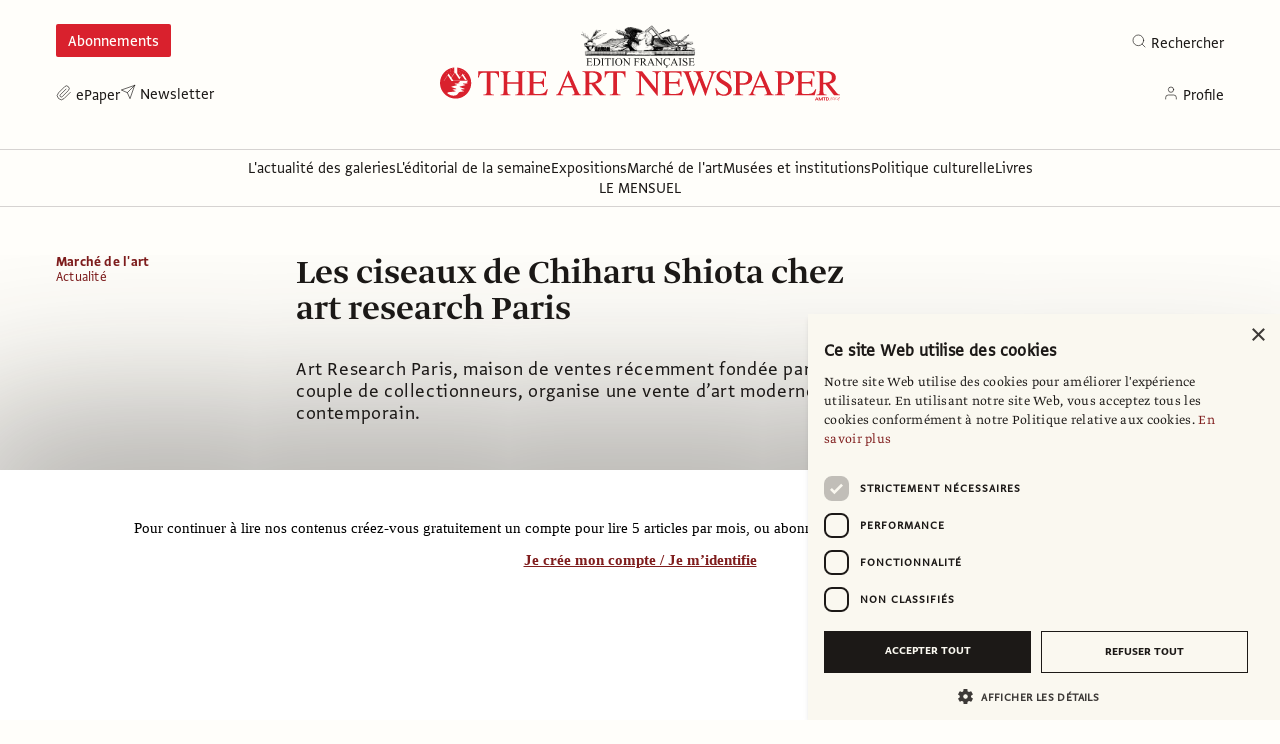

--- FILE ---
content_type: text/html; charset=utf-8
request_url: https://www.artnewspaper.fr/2022/06/22/les-ciseaux-de-chiharu-shiota-chez-art-research-paris
body_size: 14959
content:
<!DOCTYPE html><html dir="ltr"><head><meta content="index follow noarchive max-image-preview:large" name="robots"/><meta content="ie=edge" http-equiv="x-ua-compatible"/><meta content="width=device-width, initial-scale=1.0" name="viewport"/><meta charSet="UTF-8"/><link href="/favicons/favicon-32.png" rel="icon"/><link href="/favicons/favicon-32.png" rel="icon" sizes="32x32" type="image/png"/><link href="/favicons/favicon-128.png" rel="icon" sizes="128x128" type="image/png"/><link href="/favicons/favicon-152.png" rel="icon" sizes="152x152" type="image/png"/><link href="/favicons/favicon-167.png" rel="icon" sizes="167x167" type="image/png"/><link href="/favicons/favicon-180.png" rel="icon" sizes="180x180" type="image/png"/><link href="/favicons/favicon-192.png" rel="icon" sizes="192x192" type="image/png"/><link href="/favicons/favicon-196.png" rel="icon" sizes="196x196" type="image/png"/><meta content="/favicons/favicon-270.png" name="msapplication-TileImage"/><meta content="#991B1B" name="msapplication-TileColor"/><title>Les ciseaux de Chiharu Shiota chez art research Paris </title><meta content="2024446147828557" property="fb:app_id"/><meta content="false" property="al:web:should_fallback"/><meta content="Art Research Paris, maison de ventes récemment fondée par un couple de collectionneurs, organise une vente d’art moderne et contemporain." name="description"/><meta content="article" property="og:type"/><meta content="The Art Newspaper" property="og:site_name"/><meta content="en_GB" property="og:locale"/><meta content="Les ciseaux de Chiharu Shiota chez art research Paris " property="og:title"/><meta content="Art Research Paris, maison de ventes récemment fondée par un couple de collectionneurs, organise une vente d’art moderne et contemporain." property="og:description"/><meta content="https://artnewspaper.fr/2022/06/22/les-ciseaux-de-chiharu-shiota-chez-art-research-paris" property="og:url"/><meta content="https://cdn.sanity.io/images/e1i1ex1t/production/546f96e26bab7e7e59e2f2564d1725ba7e13fbe9-2048x2048.jpg?rect=128,383,1792,1075&amp;w=1200&amp;h=720&amp;q=85&amp;fit=crop&amp;auto=format" property="og:image"/><meta content="Les ciseaux de Chiharu Shiota chez art research Paris " property="og:image:alt"/><meta content="1200" property="og:image:width"/><meta content="720" property="og:image:height"/><meta content="2022-06-22T05:30:00.000Z" property="article:published_time"/><meta content="2022-07-21T11:38:56.000Z" property="article:modified_time"/><meta content="Les ciseaux de Chiharu Shiota chez art research Paris " name="twitter:title"/><meta content="Art Research Paris, maison de ventes récemment fondée par un couple de collectionneurs, organise une vente d’art moderne et contemporain." name="twitter:description"/><meta content="https://artnewspaper.fr/2022/06/22/les-ciseaux-de-chiharu-shiota-chez-art-research-paris" name="twitter:url"/><meta content="summary_large_image" name="twitter:card"/><meta content="@@TANdailyFrance" name="twitter:site"/><meta content="https://cdn.sanity.io/images/e1i1ex1t/production/546f96e26bab7e7e59e2f2564d1725ba7e13fbe9-2048x2048.jpg?rect=167,402,1713,1028&amp;w=1200&amp;h=720&amp;q=85&amp;fit=crop&amp;auto=format" name="twitter:image"/><meta content="Les ciseaux de Chiharu Shiota chez art research Paris " name="twitter:image:alt"/><meta content="https://artnewspaper.fr/authors/arthur-frydman" property="article:author"/><link href="/rss.xml" rel="alternate" type="application/rss+xml"/><script type="application/ld+json">{"@context":"http://schema.org","@type":"NewsArticle","publisher":{"@type":"Organization","name":"The Art Newspaper","logo":{"@type":"ImageObject","url":"https://cdn.sanity.io/images/e1i1ex1t/production/b752ceba4f1f882a4ebc1c99fdf6bf1406951bbb-1134x596.svg?rect=70,0,993,596&w=1200&h=720&q=85&fit=crop&auto=format"}},"headline":"Les ciseaux de Chiharu Shiota chez art research Paris ","url":"https://artnewspaper.fr/2022/06/22/les-ciseaux-de-chiharu-shiota-chez-art-research-paris","thumbnailUrl":"https://cdn.sanity.io/images/e1i1ex1t/production/546f96e26bab7e7e59e2f2564d1725ba7e13fbe9-2048x2048.jpg?rect=128,383,1792,1075&w=1200&h=720&q=85&fit=crop&auto=format","image":"https://cdn.sanity.io/images/e1i1ex1t/production/546f96e26bab7e7e59e2f2564d1725ba7e13fbe9-2048x2048.jpg?rect=128,383,1792,1075&w=1200&h=720&q=85&fit=crop&auto=format","datePublished":"2022-06-22T05:30:00.000Z","creator":[{"@type":"Person","name":"Arthur Frydman","url":"https://artnewspaper.fr/authors/arthur-frydman"}],"author":[{"@type":"Person","name":"Arthur Frydman","url":"https://artnewspaper.fr/authors/arthur-frydman"}],"articleSection":"Actualité","keywords":["Art Research Paris","Chiharu Shiota","Marché de l'art"]}</script><meta name="next-head-count" content="40"/><link async="" rel="stylesheet" href="https://webfonts.typotheque.com/WF-029423-011724.css" type="text/css"/><script strategy="afterInteractive">
         (function(w,d,s,l,i){w[l]=w[l]||[];w[l].push({'gtm.start':
 new Date().getTime(),event:'gtm.js'});var f=d.getElementsByTagName(s)[0],
 j=d.createElement(s),dl=l!='dataLayer'?'&l='+l:'';j.async=true;j.src=
 'https://www.googletagmanager.com/gtm.js?id='+i+dl;f.parentNode.insertBefore(j,f);
 })(window,document,'script','dataLayer','GTM-P9WRFQK'); </script><link rel="preload" href="/_next/static/css/031121f6df73ead9.css" as="style"/><link rel="stylesheet" href="/_next/static/css/031121f6df73ead9.css" data-n-g=""/><link rel="preload" href="/_next/static/css/6a0255020ad1d17c.css" as="style"/><link rel="stylesheet" href="/_next/static/css/6a0255020ad1d17c.css" data-n-p=""/><noscript data-n-css=""></noscript><script defer="" nomodule="" src="/_next/static/chunks/polyfills-c67a75d1b6f99dc8.js"></script><script src="/_next/static/chunks/webpack-59c5c889f52620d6.js" defer=""></script><script src="/_next/static/chunks/framework-cda2f1305c3d9424.js" defer=""></script><script src="/_next/static/chunks/main-86daaf6d3485d48f.js" defer=""></script><script src="/_next/static/chunks/pages/_app-065769bce1dc3de1.js" defer=""></script><script src="/_next/static/chunks/414-9fb6728ca6d03ba9.js" defer=""></script><script src="/_next/static/chunks/913-6f678236621ee9d3.js" defer=""></script><script src="/_next/static/chunks/205-f8349760318cc8bc.js" defer=""></script><script src="/_next/static/chunks/pages/%5B%5B...slug%5D%5D-13d7d4800690826e.js" defer=""></script><script src="/_next/static/WRTYPjiq0gyGuKd81Qa5O/_buildManifest.js" defer=""></script><script src="/_next/static/WRTYPjiq0gyGuKd81Qa5O/_ssgManifest.js" defer=""></script></head><body><noscript><iframe src="https://www.googletagmanager.com/ns.html?id=GTM-P9WRFQK" height="0" width="0" style="display:none;visibility:hidden"></iframe></noscript><div id="__next"><div><div class="whitespace-nowrap sm:pb-2xl pb-md"><div style="height:auto"><div class="ad-container" id="top" style="min-height:170px"></div></div><header class="container relative mt-base z-50"><div class="relative"><div class="absolute top-sm left-0 z-50 hidden sm:flex" id="masthead_subscribe_button"><div class="content-nav-item font-sans-regular text-base leading-snug py-xs sm:py-0 flex justify-start select-none"><a href="https://boutique.artnewspaper.fr/subscriptions.php" rel="noopener" target="_blank" data-tracking-role="masthead_subscribe"><div class="flex items-center cursor-pointer group"><span class="block w-4 ltr:mr-xs rtl:ml-xs mb-xs pointer-events-none"><svg class="" fill="none" preserveAspectRatio="xMinYMin meet" stroke="currentColor" stroke-linecap="round" stroke-linejoin="round" viewBox="0 0 24 24" x="0px" y="0px"><g><line x1="5.3" x2="14" y1="5.3" y2="5.3"></line><rect height="4.7" width="3.9" x="5.3" y="7.7"></rect><line x1="11.6" x2="14" y1="9.3" y2="9.3"></line><line x1="10.8" x2="14" y1="10.8" y2="10.8"></line><line x1="10.8" x2="14" y1="12.4" y2="12.4"></line><line x1="5.3" x2="14" y1="14" y2="14"></line><line x1="5.3" x2="14" y1="15.5" y2="15.5"></line><line x1="5.3" x2="14" y1="17.1" y2="17.1"></line><path d="M17.9,6.9h1.6v11.7c0,0.4-0.3,0.8-0.8,0.8c-0.4,0-0.8-0.4-0.8-0.8V4.2h-1.6v1.6"></path><path d="M18.7,21H5.3C4.1,21,3,19.9,3,18.7V3h13.3v15.7C16.3,19.9,17.4,21,18.7,21c1.3,0,2.3-1.1,2.3-2.3V5.3h-3.1"></path></g></svg></span><span class="shadow-link transition-all duration-default group-hover:text-red-900 group-hover:shadow-underline pointer-events-none whitespace-nowrap">Abonnements</span></div></a></div></div><div class="relative w-full lg:w-col-2 sm:mx-auto mt-lg mb-base lg:mb-0 z-20"><a class="w-full max-w-logo xs:max-w-logoSM md:max-w-logoMD xs:mx-auto block" href="/"><img class="w-full block" alt="" height="undefined" src="https://cdn.sanity.io/images/e1i1ex1t/production/0d71145891c35696e6cd4f4884e178d51dd7b2fd-559x108.svg" width="undefined"/></a></div><div class="absolute top-sm right-0 z-50 hidden sm:flex"><div class=""><div><div class="flex items-center cursor-pointer group select-none"><span class="block w-4 ltr:mr-xs rtl:ml-xs mb-xs pointer-events-none mt-px"><svg class="" fill="none" preserveAspectRatio="xMinYMin meet" stroke="currentColor" stroke-linecap="round" stroke-linejoin="round" stroke-width="1px" viewBox="0 0 24 24" x="0px" y="0px"><g><circle cx="11" cy="11" r="8"></circle><line x1="21" x2="16.65" y1="21" y2="16.65"></line></g></svg></span><span class="font-sans-regular text-base leading-snug pt-xs sm:py-0 transition-colors duration-default group-hover:text-red-900">Rechercher</span></div></div></div><div class="hidden" style="position:fixed;left:0;top:0"><div class="ltr:-mr-base rtl:-ml-base py-md px-base bg-gray-50 w-col-2 shadow-md"><form class="flex items-center" action="."><input class="font-sans-regular text-lg leading-none w-full h-12 ltr:mr-md rtl:ml-md px-md py-sm rounded-none bg-white appearance-none outline-none placeholder-shown:text-gray-300 hover:text-gray-500 focus:text-gray-900 focus:outline-none" spellcheck="false" placeholder="Entrez ce que vous recherchez..." type="search" value=""/><button class="font-sans-regular text-lg h-10 px-xl transition-colors duration-default bg-gray-900 text-white disabled:bg-gray-300 hover:bg-gray-700" type="submit">Rechercher</button></form></div></div></div><div class="lg:absolute -bottom-1 left-0 right-0 flex gap-sm xs:justify-center lg:justify-between z-10 print-hidden"><div class="hidden sm:flex gap-sm"><div class="nav-item font-sans-regular text-base leading-snug pt-xs sm:py-0 flex justify-start select-none"><a href="https://boutique.artnewspaper.fr/daily-issues.php" target="_blank" data-tracking-role="masthead"><div class="flex items-center cursor-pointer group"><span class="block w-4 ltr:mr-xs rtl:ml-xs mb-xs pointer-events-none mt-px"><svg class="" height="100%" width="100%" fill="none" preserveAspectRatio="xMinYMin meet" stroke="currentColor" stroke-linecap="round" stroke-linejoin="round" viewBox="0 0 24 24" x="0px" y="0px"><g><path d="M21.44 11.05l-9.19 9.19a6 6 0 0 1-8.49-8.49l9.19-9.19a4 4 0 0 1 5.66 5.66l-9.2 9.19a2 2 0 0 1-2.83-2.83l8.49-8.48"></path></g></svg></span><span class="shadow-link transition-all duration-default group-hover:text-red-900 group-hover:shadow-underline pointer-events-none">ePaper</span></div></a></div><div class="content-nav-item font-sans-regular text-base leading-snug py-xs sm:py-0 flex justify-start select-none"><a href="http://eepurl.com/dl_5-r" rel="noopener" target="_blank" data-tracking-role="masthead"><div class="flex items-center cursor-pointer group"><span class="block w-4 ltr:mr-xs rtl:ml-xs mb-xs pointer-events-none"><svg class="" fill="none" preserveAspectRatio="xMinYMin meet" stroke="currentColor" stroke-linecap="round" stroke-linejoin="round" viewBox="0 0 24 24" x="0px" y="0px"><g><line x1="22" x2="11" y1="2" y2="13"></line><polygon points="22 2 15 22 11 13 2 9 22 2"></polygon></g></svg></span><span class="shadow-link transition-all duration-default group-hover:text-red-900 group-hover:shadow-underline pointer-events-none whitespace-nowrap">Newsletter</span></div></a></div></div><div class="hidden sm:flex gap-sm"><div><iframe class="opacity-0 w-0 h-0" src="https://boutique.artnewspaper.fr/api/sso"></iframe><div class="pointer-events-none"><div><div class="nav-item font-sans-regular text-base leading-snug pt-xs sm:py-0 flex justify-start select-none pointer-events-none text-gray-400"><div class="flex items-center cursor-pointer group"><span class="block w-4 ltr:mr-xs rtl:ml-xs mb-xs pointer-events-none mt-px"><svg class="" fill="none" preserveAspectRatio="xMinYMin meet" stroke="currentColor" stroke-linecap="round" stroke-linejoin="round" viewBox="0 0 24 24" x="0px" y="0px"><g><path d="M20 21v-2a4 4 0 0 0-4-4H8a4 4 0 0 0-4 4v2"></path><circle cx="12" cy="7" r="4"></circle></g></svg></span><span class="shadow-link transition-all duration-default group-hover:text-red-900 group-hover:shadow-underline pointer-events-none">Profile</span></div></div></div></div><div class="hidden" style="position:fixed;left:0;top:0"><div class="font-sans-regular text-xl sm:text-sm md:text-base leading-snug ltr:-mr-base rtl:-ml-base py-md px-base bg-gray-50 shadow-md"></div></div></div></div></div></div><div class="absolute top-md xs:top-lg mt-xs xs:ltr:mr-xs xs:rtl:ml-xs sm:hidden z-30 ltr:right-base rtl:left-base xs:ltr:right-xl xs:rtl:left-xl"><div class="relative w-6 h-6 cursor-pointer text-gray-900 hover:text-red-900 group"><span class="absolute w-full h-px left-0 block bg-current duration-default origin-center top-1"></span><span class="absolute w-full h-px left-0 block bg-current duration-default origin-center top-1/2"></span><span class="absolute w-full h-px left-0 block bg-current duration-default origin-center bottom-1"></span></div></div><div aria-hidden="true" class="fixed w-screen max-w-col-2 h-screen top-0 py-xl px-xl bg-gray-50 pointer-events-auto z-50 transition-transform duration-default ltr:left-0 rtl:right-0 ltr:-translate-x-full rtl:translate-x-full"><div class="absolute top-4 cursor-pointer transition-colors duration-default hover:text-red-900 ltr:right-4 rtl:left-4"><div class="relative w-6 h-6 cursor-pointer text-gray-900 hover:text-red-900 group"><span class="absolute w-full h-px left-0 block bg-current duration-default origin-center top-1/2 rotate-45 -translate-y-px"></span><span class="absolute w-full h-px left-0 block bg-current duration-default origin-center top-1/2 left-full opacity-0"></span><span class="absolute w-full h-px left-0 block bg-current duration-default origin-center bottom-1/2 -rotate-45"></span></div></div><div class="mb-lg"><div class="content-nav-item font-sans-regular text-base leading-snug py-xs sm:py-0 flex justify-start select-none"><a href="https://boutique.artnewspaper.fr/subscriptions.php" rel="noopener" target="_blank"><div class="flex items-center cursor-pointer group"><span class="block w-4 ltr:mr-xs rtl:ml-xs mb-xs pointer-events-none"><svg class="" fill="none" preserveAspectRatio="xMinYMin meet" stroke="currentColor" stroke-linecap="round" stroke-linejoin="round" viewBox="0 0 24 24" x="0px" y="0px"><g><line x1="5.3" x2="14" y1="5.3" y2="5.3"></line><rect height="4.7" width="3.9" x="5.3" y="7.7"></rect><line x1="11.6" x2="14" y1="9.3" y2="9.3"></line><line x1="10.8" x2="14" y1="10.8" y2="10.8"></line><line x1="10.8" x2="14" y1="12.4" y2="12.4"></line><line x1="5.3" x2="14" y1="14" y2="14"></line><line x1="5.3" x2="14" y1="15.5" y2="15.5"></line><line x1="5.3" x2="14" y1="17.1" y2="17.1"></line><path d="M17.9,6.9h1.6v11.7c0,0.4-0.3,0.8-0.8,0.8c-0.4,0-0.8-0.4-0.8-0.8V4.2h-1.6v1.6"></path><path d="M18.7,21H5.3C4.1,21,3,19.9,3,18.7V3h13.3v15.7C16.3,19.9,17.4,21,18.7,21c1.3,0,2.3-1.1,2.3-2.3V5.3h-3.1"></path></g></svg></span><span class="shadow-link transition-all duration-default group-hover:text-red-900 group-hover:shadow-underline pointer-events-none whitespace-nowrap">Abonnements</span></div></a></div><div class="nav-item font-sans-regular text-base leading-snug pt-xs sm:py-0 flex justify-start select-none"><a href="https://boutique.artnewspaper.fr/daily-issues.php" target="_blank"><div class="flex items-center cursor-pointer group"><span class="block w-4 ltr:mr-xs rtl:ml-xs mb-xs pointer-events-none mt-px"><svg class="" height="100%" width="100%" fill="none" preserveAspectRatio="xMinYMin meet" stroke="currentColor" stroke-linecap="round" stroke-linejoin="round" viewBox="0 0 24 24" x="0px" y="0px"><g><path d="M21.44 11.05l-9.19 9.19a6 6 0 0 1-8.49-8.49l9.19-9.19a4 4 0 0 1 5.66 5.66l-9.2 9.19a2 2 0 0 1-2.83-2.83l8.49-8.48"></path></g></svg></span><span class="shadow-link transition-all duration-default group-hover:text-red-900 group-hover:shadow-underline pointer-events-none">ePaper</span></div></a></div><div class="content-nav-item font-sans-regular text-base leading-snug py-xs sm:py-0 flex justify-start select-none"><a href="http://eepurl.com/dl_5-r" rel="noopener" target="_blank"><div class="flex items-center cursor-pointer group"><span class="block w-4 ltr:mr-xs rtl:ml-xs mb-xs pointer-events-none"><svg class="" fill="none" preserveAspectRatio="xMinYMin meet" stroke="currentColor" stroke-linecap="round" stroke-linejoin="round" viewBox="0 0 24 24" x="0px" y="0px"><g><line x1="22" x2="11" y1="2" y2="13"></line><polygon points="22 2 15 22 11 13 2 9 22 2"></polygon></g></svg></span><span class="shadow-link transition-all duration-default group-hover:text-red-900 group-hover:shadow-underline pointer-events-none whitespace-nowrap">Newsletter</span></div></a></div></div><div class="mb-lg"><form class="relative group" action="."><input class="font-sans-regular text-xl leading-none w-full h-10 pt-sm ltr:pr-md rtl:pl-md pb-xs ltr:pl-xl rtl:pr-xl rounded-none border-b border-gray-300 bg-transparent appearance-none outline-none placeholder-shown:text-gray-300 hover:text-gray-500 focus:text-gray-900 focus:outline-none" spellcheck="false" placeholder="Entrez ce que vous recherchez..." type="search" value=""/><div class="absolute w-4 h-4 top-1/2 -mt-2 pointer-events-none z-30 ltr:left-xs rtl:right-xs"><svg class="" fill="none" preserveAspectRatio="xMinYMin meet" stroke="currentColor" stroke-linecap="round" stroke-linejoin="round" stroke-width="1px" viewBox="0 0 24 24" x="0px" y="0px"><g><circle cx="11" cy="11" r="8"></circle><line x1="21" x2="16.65" y1="21" y2="16.65"></line></g></svg></div><button class="text-white absolute w-6 h-6 top-1/2 -mt-3 p-1 rounded-full bg-gray-900 z-30 cursor-pointer transition-all duration-default hover:bg-gray-700 ltr:right-0 rtl:left-0 opacity-0" type="submit"><div class="rtl:rotate-180"><svg class="" width="100%" fill="none" preserveAspectRatio="xMinYMin meet" stroke="currentColor" stroke-linecap="round" stroke-linejoin="round" viewBox="0 0 16 10" x="0px" y="0px"><g><path d="M1 5L15 5"></path><path d="M11 1L15 5L11 9"></path></g></svg></div></button></form></div><div class="font-sans-regular text-xl leading-snug py-xs sm:py-0 flex justify-start select-none"><a href="/series/L&#x27;actualite-des-galeries"><div class="flex items-center cursor-pointer group"><span class="shadow-link transition-all duration-default group-hover:text-red-900 group-hover:shadow-underline">L&#x27;actualité des galeries</span></div></a></div><div class="font-sans-regular text-xl leading-snug py-xs sm:py-0 flex justify-start select-none"><a href="/series/leditorial-de-la-semaine"><div class="flex items-center cursor-pointer group"><span class="shadow-link transition-all duration-default group-hover:text-red-900 group-hover:shadow-underline">L&#x27;éditorial de la semaine</span></div></a></div><div class="font-sans-regular text-xl leading-snug py-xs sm:py-0 flex justify-start select-none"><a href="/keywords/expositions"><div class="flex items-center cursor-pointer group"><span class="shadow-link transition-all duration-default group-hover:text-red-900 group-hover:shadow-underline">Expositions</span></div></a></div><div class="font-sans-regular text-xl leading-snug py-xs sm:py-0 flex justify-start select-none"><a href="/keywords/marche-de-lart"><div class="flex items-center cursor-pointer group"><span class="shadow-link transition-all duration-default group-hover:text-red-900 group-hover:shadow-underline">Marché de l&#x27;art</span></div></a></div><div class="font-sans-regular text-xl leading-snug py-xs sm:py-0 flex justify-start select-none"><a href="/keywords/musees-et-institutions"><div class="flex items-center cursor-pointer group"><span class="shadow-link transition-all duration-default group-hover:text-red-900 group-hover:shadow-underline">Musées et institutions</span></div></a></div><div class="font-sans-regular text-xl leading-snug py-xs sm:py-0 flex justify-start select-none"><a href="/keywords/politique-culturelle"><div class="flex items-center cursor-pointer group"><span class="shadow-link transition-all duration-default group-hover:text-red-900 group-hover:shadow-underline">Politique culturelle</span></div></a></div><div class="font-sans-regular text-xl leading-snug py-xs sm:py-0 flex justify-start select-none"><a href="/keywords/livres"><div class="flex items-center cursor-pointer group"><span class="shadow-link transition-all duration-default group-hover:text-red-900 group-hover:shadow-underline">Livres</span></div></a></div><div class="font-sans-regular text-xl leading-snug py-xs sm:py-0 flex justify-start select-none"><a href="https://boutique.artnewspaper.fr/monthly-issues.php" target="_blank"><div class="flex items-center cursor-pointer group"><span class="shadow-link transition-all duration-default group-hover:text-red-900 group-hover:shadow-underline">LE MENSUEL</span></div></a></div></div></header></div><div class="sticky top-0 left-0 z-40 w-full -mt-xl sm:mt-0"><div class="relative justify-center-flex-w-full overflow-hidden transition-all duration-300 sm:opacity-100 sm:pointer-events-auto opacity-0 pointer-events-none"><span class="z-30 absolute w-full h-full transition-colors duration-300 bg-white"></span><div class="-mx-base relative container border-b border-t py-sm px-base overflow-hidden z-40 transition-colors duration-300 border-gray-300"><div class="flex justify-between items-center"><div class="w-col-1 opacity-0"><div class="h-6 w-auto ltr:mr-base rtl:ml-base transition-opacity duration-300"><a href="/"><img class="h-full w-auto hidden" alt="" src="https://cdn.sanity.io/images/e1i1ex1t/production/8271907acec7f4abbcdb002bfb08a9f816f731e1-467x166.svg"/></a></div></div><div class="justify-center gap-md md:gap-base mx-auto flex-wrap hidden sm:flex"><div class="content-nav-item font-sans-regular text-base leading-snug py-xs sm:py-0 flex justify-start select-none"><a data-tracking-role="content-navigation" href="/series/L&#x27;actualite-des-galeries"><div class="flex items-center cursor-pointer group"><span class="shadow-link transition-all duration-default group-hover:text-red-900 group-hover:shadow-underline pointer-events-none whitespace-nowrap">L&#x27;actualité des galeries</span></div></a></div><div class="content-nav-item font-sans-regular text-base leading-snug py-xs sm:py-0 flex justify-start select-none"><a data-tracking-role="content-navigation" href="/series/leditorial-de-la-semaine"><div class="flex items-center cursor-pointer group"><span class="shadow-link transition-all duration-default group-hover:text-red-900 group-hover:shadow-underline pointer-events-none whitespace-nowrap">L&#x27;éditorial de la semaine</span></div></a></div><div class="content-nav-item font-sans-regular text-base leading-snug py-xs sm:py-0 flex justify-start select-none"><a data-tracking-role="content-navigation" href="/keywords/expositions"><div class="flex items-center cursor-pointer group"><span class="shadow-link transition-all duration-default group-hover:text-red-900 group-hover:shadow-underline pointer-events-none whitespace-nowrap">Expositions</span></div></a></div><div class="content-nav-item font-sans-regular text-base leading-snug py-xs sm:py-0 flex justify-start select-none"><a data-tracking-role="content-navigation" href="/keywords/marche-de-lart"><div class="flex items-center cursor-pointer group"><span class="shadow-link transition-all duration-default group-hover:text-red-900 group-hover:shadow-underline pointer-events-none whitespace-nowrap">Marché de l&#x27;art</span></div></a></div><div class="content-nav-item font-sans-regular text-base leading-snug py-xs sm:py-0 flex justify-start select-none"><a data-tracking-role="content-navigation" href="/keywords/musees-et-institutions"><div class="flex items-center cursor-pointer group"><span class="shadow-link transition-all duration-default group-hover:text-red-900 group-hover:shadow-underline pointer-events-none whitespace-nowrap">Musées et institutions</span></div></a></div><div class="content-nav-item font-sans-regular text-base leading-snug py-xs sm:py-0 flex justify-start select-none"><a data-tracking-role="content-navigation" href="/keywords/politique-culturelle"><div class="flex items-center cursor-pointer group"><span class="shadow-link transition-all duration-default group-hover:text-red-900 group-hover:shadow-underline pointer-events-none whitespace-nowrap">Politique culturelle</span></div></a></div><div class="content-nav-item font-sans-regular text-base leading-snug py-xs sm:py-0 flex justify-start select-none"><a data-tracking-role="content-navigation" href="/keywords/livres"><div class="flex items-center cursor-pointer group"><span class="shadow-link transition-all duration-default group-hover:text-red-900 group-hover:shadow-underline pointer-events-none whitespace-nowrap">Livres</span></div></a></div><div class="content-nav-item font-sans-regular text-base leading-snug py-xs sm:py-0 flex justify-start select-none"><a href="https://boutique.artnewspaper.fr/monthly-issues.php" rel="noopener" target="_blank" data-tracking-role="content-navigation"><div class="flex items-center cursor-pointer group"><span class="shadow-link transition-all duration-default group-hover:text-red-900 group-hover:shadow-underline pointer-events-none whitespace-nowrap">LE MENSUEL</span></div></a></div></div><div class="w-col-1 opacity-0"><div class="flex justify-end items-center gap-md md:gap-base"><div class=""><div class="nav-item font-sans-regular text-base leading-snug pt-xs sm:py-0 flex justify-start select-none"><div class="flex items-center cursor-pointer group"><span class="block w-4 ltr:mr-xs rtl:ml-xs mb-xs pointer-events-none mt-px"><svg class="" fill="none" preserveAspectRatio="xMinYMin meet" stroke="currentColor" stroke-linecap="round" stroke-linejoin="round" stroke-width="1px" viewBox="0 0 24 24" x="0px" y="0px"><g><circle cx="11" cy="11" r="8"></circle><line x1="21" x2="16.65" y1="21" y2="16.65"></line></g></svg></span><span class="shadow-link transition-all duration-default group-hover:text-red-900 group-hover:shadow-underline pointer-events-none">Rechercher</span></div></div></div><div class="hidden" style="position:fixed;left:0;top:0"><div class="ltr:-mr-base rtl:-ml-base py-md px-base bg-gray-50 w-col-2 shadow-md"><form class="flex items-center" action="."><input class="font-sans-regular text-lg leading-none w-full h-12 ltr:mr-md rtl:ml-md px-md py-sm rounded-none bg-white appearance-none outline-none placeholder-shown:text-gray-300 hover:text-gray-500 focus:text-gray-900 focus:outline-none" spellcheck="false" placeholder="Entrez ce que vous recherchez..." type="search" value=""/><button class="font-sans-regular text-lg h-10 px-xl transition-colors duration-default bg-gray-900 text-white disabled:bg-gray-300 hover:bg-gray-700" type="submit">Rechercher</button></form></div></div></div></div><div class="ltr:ml-md rtl:mr-md block sm:hidden hidden"><div class="relative w-6 h-6 cursor-pointer text-gray-900 hover:text-red-900 group"><span class="absolute w-full h-px left-0 block bg-current duration-default origin-center top-1"></span><span class="absolute w-full h-px left-0 block bg-current duration-default origin-center top-1/2"></span><span class="absolute w-full h-px left-0 block bg-current duration-default origin-center bottom-1"></span></div></div></div></div></div></div><div class="container pt-xl lg:pt-2xl print-px-0"><div class="w-full flex mb-3xl"><main class="w-full lg:w-col-2 grow shrink print-w-full"><div class="w-full max-w-col-4-xl mb-xl grid grid-areas-material lg:grid-areas-materialLG lg:grid-cols-[13rem] gap-x-gutter xl:gap-x-gutter-xl items-start print-max-w-full print-display-block"><div class="mb-sm grid-in-kicker lg:w-col-1 lg:mb-3xl"><div class="font-sans-bold text-base sm:text-sm leading-tighter tracking-wide text-red-900 select-none"><div class="empty:hidden flex items-center lg:block"><a class="hover:underline" data-tracking-role="material-topic" href="/keywords/marche-de-lart">Marché de l&#x27;art</a><div class="w-2 mx-xs lg:hidden"><svg class="" height="100%" width="100%" fill="currentColor" preserveAspectRatio="xMinYMin meet" viewBox="0 0 8 12" x="0px" y="0px"><g><path d="M1 10.168H1.336L3.88 1H3.556L1 10.168Z"></path><path d="M4.71484 10.168H5.05084L7.59484 1H7.27084L4.71484 10.168Z"></path></g></svg></div><a class="font-sans-regular capitalize hover:underline block" data-tracking-role="material-tone" href="/tones/actualite">Actualité</a></div></div></div><div class="mb-lg lg:mb-xl grid-in-headline"><h1 class="font-display-medium text-3xl sm:text-4xl leading-none max-w-col-3 print-max-w-full" itemProp="headline">Les ciseaux de Chiharu Shiota chez art research Paris </h1></div><div class="mb-xl md:mb-2xl grid-in-standfirst"><h2 class="font-sans-regular text-lg sm:text-xl leading-tighter tracking-wider max-w-col-3 print-max-w-full" itemProp="about">Art Research Paris, maison de ventes récemment fondée par un couple de collectionneurs, organise une vente d’art moderne et contemporain.</h2></div><div class="leading-0 lg:max-w-col-1 mb-md grid-in-byline"><div class="font-sans-regular text-base leading-tight text-gray-800 max-w-col-2"><a class="font-sans-bold shadow-link transition-all duration-default hover:shadow-internalLink hover:text-red-900" data-tracking-role="material-byline-author" href="/authors/arthur-frydman">Arthur Frydman</a></div></div><div class="leading-0 lg:max-w-col-1 mb-base grid-in-dateline"><div class="font-sans-regular text-base leading-tight inline-block">22 juin 2022</div></div><div class="mb-2xl grid-in-toolbar border-t border-gray-300"><div class="min-w-col-1 max-w-col-3 pt-md flex items-center justify-between xs:justify-end lg:justify-between grid-in-toolbar print-hidden"><span class="font-sans-regular text-base sm:text-sm leading-tight ltr:mr-3xl rtl:ml-3xl">Partagez</span><div class="flex items-center"><span class="text-gray-700 flex items-center select-none transition-colors duration-default hover:text-red-900 ltr:mr-md rtl:ml-md"><span class="w-4 h-4"><svg class="" height="100%" width="100%" fill="currentColor" preserveAspectRatio="xMinYMin meet" stroke="none" viewBox="0 0 16 16" x="0px" y="0px"><g><path d="M13.686 0H2.18182C0.991736 0 0 1 0 2.2V13.8667C0 15 0.991736 16 2.18182 16H7.93388V10.2667H6.41322C6.21488 10.2667 6.08264 10.0667 6.08264 9.93333V8.13333C6.08264 7.93333 6.28099 7.8 6.41322 7.8H7.86777V5.93333C7.86777 3.86667 9.12397 2.73333 10.9752 2.73333H12.4959C12.6281 2.73333 12.8264 2.93333 12.8264 3.06667V4.66667C12.8264 4.86667 12.6281 5 12.4959 5H11.5702C10.5785 5 10.3802 5.46667 10.3802 6.13333V7.66667H12.562C12.7603 7.66667 12.8926 7.86667 12.8926 8.06667L12.6942 9.86667C12.6942 10.0667 12.4959 10.2 12.3636 10.2H10.4463V16H13.8182C15.0083 16 16 15 16 13.8V2.2C15.8678 1 14.876 0 13.686 0Z"></path></g></svg></span></span><span class="text-gray-700 flex items-center select-none transition-colors duration-default hover:text-red-900 ltr:mr-md rtl:ml-md"><span class="w-4 h-4"><svg class="" height="100%" width="100%" fill="currentColor" preserveAspectRatio="xMinYMin meet" stroke="none" viewBox="0 0 16 16" x="0px" y="0px"><g><path d="M16 2.80016C15.4 3.06683 14.8 3.26683 14.1333 3.3335C14.8 2.9335 15.3333 2.26683 15.5333 1.5335C14.9333 1.86683 14.2 2.20016 13.4667 2.3335C12.8667 1.7335 12 1.3335 11.0667 1.3335C9.26667 1.3335 7.8 2.80016 7.8 4.60016C7.8 4.86683 7.86667 5.06683 7.86667 5.3335C5.13333 5.20016 2.73333 3.86683 1.13333 1.86683C0.866667 2.40016 0.666667 2.9335 0.666667 3.5335C0.666667 4.66683 1.26667 5.66683 2.13333 6.26683C1.6 6.26683 1.13333 6.06683 0.666667 5.86683V5.9335C0.666667 7.5335 1.8 8.86683 3.26667 9.1335C3 9.20016 2.66667 9.26683 2.4 9.26683C2.2 9.26683 2 9.26683 1.8 9.20016C2.2 10.4668 3.46667 11.4668 4.86667 11.4668C3.73333 12.3335 2.33333 12.8668 0.8 12.8668C0.533333 12.8668 0.266667 12.8668 0 12.8002C1.46667 13.7335 3.2 14.2668 5 14.2668C11.0667 14.2668 14.3333 9.26683 14.3333 4.9335C14.3333 4.80016 14.3333 4.66683 14.3333 4.46683C15 4.06683 15.5333 3.46683 16 2.80016Z"></path></g></svg></span></span><span class="text-gray-700 flex items-center select-none transition-colors duration-default hover:text-red-900 ltr:mr-md rtl:ml-md"><span class="w-4 h-4"><svg class="" height="100%" width="100%" fill="none" preserveAspectRatio="xMinYMin meet" stroke="currentColor" stroke-linecap="round" stroke-linejoin="round" viewBox="0 0 24 24" x="0px" y="0px"><g><path d="M4 4h16c1.1 0 2 .9 2 2v12c0 1.1-.9 2-2 2H4c-1.1 0-2-.9-2-2V6c0-1.1.9-2 2-2z"></path><polyline points="22,6 12,13 2,6"></polyline></g></svg></span></span><div class="relative inline-block align-middle"><div class="text-gray-700 w-4 h-4 cursor-pointer transition-colors duration-default hover:text-red-900"><svg class="" height="100%" width="100%" fill="currentColor" preserveAspectRatio="xMinYMin meet" stroke="none" viewBox="0 0 16 16" x="0px" y="0px"><g><path d="M8 13C8.55228 13 9 12.5523 9 12C9 11.4477 8.55228 11 8 11C7.44772 11 7 11.4477 7 12C7 12.5523 7.44772 13 8 13Z"></path><path d="M8 9C8.55228 9 9 8.55228 9 8C9 7.44772 8.55228 7 8 7C7.44772 7 7 7.44772 7 8C7 8.55228 7.44772 9 8 9Z"></path><path d="M8 5.5C8.55228 5.5 9 5.05228 9 4.5C9 3.94772 8.55228 3.5 8 3.5C7.44772 3.5 7 3.94772 7 4.5C7 5.05228 7.44772 5.5 8 5.5Z"></path></g></svg></div></div></div></div></div><div class="grid-in-media mb-lg"><figure class="max-w-col-3 print-max-w-full"><img alt="Chiharu Shiota, State of Being (scissors), 2013, métal, ciseaux et fil rouge, est. 50 000-80 000 euros. © Art Research Paris" srcSet="https://cdn.sanity.io/images/e1i1ex1t/production/e678cde584a7831e16047c49535986852b464d29-546x546.jpg?w=640&amp;h=640&amp;fit=crop&amp;auto=format 1x, https://cdn.sanity.io/images/e1i1ex1t/production/e678cde584a7831e16047c49535986852b464d29-546x546.jpg?w=1200&amp;h=1200&amp;fit=crop&amp;auto=format 2x" src="https://cdn.sanity.io/images/e1i1ex1t/production/e678cde584a7831e16047c49535986852b464d29-546x546.jpg?w=1200&amp;h=1200&amp;fit=crop&amp;auto=format" width="600" height="600" decoding="async" data-nimg="1" class="max-w-col-3 print-max-w-full" loading="lazy" style="color:transparent;height:auto;width:100%;background-size:cover;background-position:50% 50%;background-repeat:no-repeat;background-image:url(&quot;data:image/svg+xml;charset=utf-8,%3Csvg xmlns=&#x27;http%3A//www.w3.org/2000/svg&#x27; viewBox=&#x27;0 0 600 600&#x27;%3E%3Cfilter id=&#x27;b&#x27; color-interpolation-filters=&#x27;sRGB&#x27;%3E%3CfeGaussianBlur stdDeviation=&#x27;20&#x27;/%3E%3CfeComponentTransfer%3E%3CfeFuncA type=&#x27;discrete&#x27; tableValues=&#x27;1 1&#x27;/%3E%3C/feComponentTransfer%3E%%3C/filter%3E%3Cimage preserveAspectRatio=&#x27;none&#x27; filter=&#x27;url(%23b)&#x27; x=&#x27;0&#x27; y=&#x27;0&#x27; height=&#x27;100%25&#x27; width=&#x27;100%25&#x27; href=&#x27;[data-uri]&#x27;/%3E%3C/svg%3E&quot;)"/><figcaption class="mt-base max-w-col-2 print-max-w-full"><div class="font-sans-regular text-base sm:text-sm leading-tight text-gray-700"><p>Chiharu Shiota, State of Being (scissors), 2013, métal, ciseaux et fil rouge, est. 50 000-80 000 euros. <span class="text-gray-400 block">© Art Research Paris</span></p></div></figcaption></figure></div><div class="grid-in-content lg:grid-in-series"><div style="height:auto"><div class="ad-container mb-xl" id="material_body_slot_1" style="min-height:250px"></div></div><div><div class="w-full"><div class="mb-2xl" itemProp="articleBody"><div><p class="pt-dp-p font-text-light text-lg leading-normal tracking-wide mb-base last:mb-0" itemProp="text"><a class="transition-colors duration-default shadow-externalLink hover:text-blue-900" href="https://www.arp-auction.com" target="_blank">Art Research Paris<span class="inline-block text-blue-900" style="height:0.6em;margin-left:0.2em;width:0.6em"><svg class="" fill="currentColor" stroke="none" stroke-linecap="round" stroke-linejoin="round" viewBox="0 0 24 24" x="0px" y="0px"><g><path d="M22.8,0h-7.6c-0.6,0-1.1,0.5-1.1,1.1s0.5,1.1,1.1,1.1h5.1L9.4,13.1c-0.4,0.4-0.4,1.1,0,1.6c0.2,0.2,0.5,0.3,0.8,0.3s0.6-0.1,0.8-0.3L21.7,3.9v4.8c0,0.6,0.5,1.1,1.1,1.1S24,9.4,24,8.8V1.1C24,0.5,23.5,0,22.8,0z"></path><path d="M19,11.2c-0.6,0-1.1,0.5-1.1,1.1V21c0,0.4-0.3,0.7-0.7,0.7H3c-0.4,0-0.7-0.3-0.7-0.7V6.9c0-0.4,0.3-0.7,0.7-0.7h8.8c0.6,0,1.1-0.5,1.1-1.1s-0.5-1.1-1.1-1.1H3c-1.6,0-3,1.3-3,3V21c0,1.6,1.3,3,3,3h14.1c1.6,0,3-1.3,3-3v-8.8C20.1,11.7,19.6,11.2,19,11.2z"></path></g></svg></span></a>, maison de ventes récemment fondée par un couple de collectionneurs, organise une vente d’art moderne et contemporain. La vacation de 60 lots inclut des pièces de Georges Mathieu, Sanyu, Chéri Samba et Martin Barré. En vedette : Les Ciseaux, une œuvre originale (est. 50 000-80 000 euros) réalisée avec son fameux fil rouge par l’artiste japonaise Chiharu Shiota – qui a par ailleurs « carte blanche » au musée national des Arts asiatiques – Guimet jusqu’au 6 juin 2022. </p><p class="pt-dp-p font-text-light text-lg leading-normal tracking-wide mb-base last:mb-0" itemProp="text">« Art moderne et contemporain », 23 juin 2022, <a class="transition-colors duration-default shadow-externalLink hover:text-blue-900" href="https://www.arp-auction.com" target="_blank">Art Research Paris<span class="inline-block text-blue-900" style="height:0.6em;margin-left:0.2em;width:0.6em"><svg class="" fill="currentColor" stroke="none" stroke-linecap="round" stroke-linejoin="round" viewBox="0 0 24 24" x="0px" y="0px"><g><path d="M22.8,0h-7.6c-0.6,0-1.1,0.5-1.1,1.1s0.5,1.1,1.1,1.1h5.1L9.4,13.1c-0.4,0.4-0.4,1.1,0,1.6c0.2,0.2,0.5,0.3,0.8,0.3s0.6-0.1,0.8-0.3L21.7,3.9v4.8c0,0.6,0.5,1.1,1.1,1.1S24,9.4,24,8.8V1.1C24,0.5,23.5,0,22.8,0z"></path><path d="M19,11.2c-0.6,0-1.1,0.5-1.1,1.1V21c0,0.4-0.3,0.7-0.7,0.7H3c-0.4,0-0.7-0.3-0.7-0.7V6.9c0-0.4,0.3-0.7,0.7-0.7h8.8c0.6,0,1.1-0.5,1.1-1.1s-0.5-1.1-1.1-1.1H3c-1.6,0-3,1.3-3,3V21c0,1.6,1.3,3,3,3h14.1c1.6,0,3-1.3,3-3v-8.8C20.1,11.7,19.6,11.2,19,11.2z"></path></g></svg></span></a>, 174, rue du Faubourg-Saint-Honoré, 75008 Paris</p></div></div><div style="height:auto"><div class="ad-container mb-xl" id="material_body_slot_2" style="min-height:250px"></div></div><div class="w-full max-w-col-3 pt-base flex flex-wrap border-t border-b border-gray-300 print-max-w-full"><a class="font-sans-regular text-base sm:text-sm leading-none tracking-wide text-red-900 px-md sm:px-base py-xs mb-base ltr:mr-sm rtl:ml-sm whitespace-no-wrap bg-gray-50 transition-colors hover:bg-gray-100 duration-default" href="/keywords/marche-de-lart">Marché de l&#x27;art</a><a class="font-sans-regular text-base sm:text-sm leading-none tracking-wide text-red-900 px-md sm:px-base py-xs mb-base ltr:mr-sm rtl:ml-sm whitespace-no-wrap bg-gray-50 transition-colors hover:bg-gray-100 duration-default" href="/keywords/chiharu-shiota">Chiharu Shiota</a><a class="font-sans-regular text-base sm:text-sm leading-none tracking-wide text-red-900 px-md sm:px-base py-xs mb-base ltr:mr-sm rtl:ml-sm whitespace-no-wrap bg-gray-50 transition-colors hover:bg-gray-100 duration-default" href="/keywords/art-research-paris">Art Research Paris</a></div><div class="max-w-col-1 ltr:ml-auto rtl:mr-auto"><div class="min-w-col-1 max-w-col-3 pt-md flex items-center justify-between xs:justify-end lg:justify-between grid-in-toolbar print-hidden"><span class="font-sans-regular text-base sm:text-sm leading-tight ltr:mr-3xl rtl:ml-3xl">Partagez</span><div class="flex items-center"><span class="text-gray-700 flex items-center select-none transition-colors duration-default hover:text-red-900 ltr:mr-md rtl:ml-md"><span class="w-4 h-4"><svg class="" height="100%" width="100%" fill="currentColor" preserveAspectRatio="xMinYMin meet" stroke="none" viewBox="0 0 16 16" x="0px" y="0px"><g><path d="M13.686 0H2.18182C0.991736 0 0 1 0 2.2V13.8667C0 15 0.991736 16 2.18182 16H7.93388V10.2667H6.41322C6.21488 10.2667 6.08264 10.0667 6.08264 9.93333V8.13333C6.08264 7.93333 6.28099 7.8 6.41322 7.8H7.86777V5.93333C7.86777 3.86667 9.12397 2.73333 10.9752 2.73333H12.4959C12.6281 2.73333 12.8264 2.93333 12.8264 3.06667V4.66667C12.8264 4.86667 12.6281 5 12.4959 5H11.5702C10.5785 5 10.3802 5.46667 10.3802 6.13333V7.66667H12.562C12.7603 7.66667 12.8926 7.86667 12.8926 8.06667L12.6942 9.86667C12.6942 10.0667 12.4959 10.2 12.3636 10.2H10.4463V16H13.8182C15.0083 16 16 15 16 13.8V2.2C15.8678 1 14.876 0 13.686 0Z"></path></g></svg></span></span><span class="text-gray-700 flex items-center select-none transition-colors duration-default hover:text-red-900 ltr:mr-md rtl:ml-md"><span class="w-4 h-4"><svg class="" height="100%" width="100%" fill="currentColor" preserveAspectRatio="xMinYMin meet" stroke="none" viewBox="0 0 16 16" x="0px" y="0px"><g><path d="M16 2.80016C15.4 3.06683 14.8 3.26683 14.1333 3.3335C14.8 2.9335 15.3333 2.26683 15.5333 1.5335C14.9333 1.86683 14.2 2.20016 13.4667 2.3335C12.8667 1.7335 12 1.3335 11.0667 1.3335C9.26667 1.3335 7.8 2.80016 7.8 4.60016C7.8 4.86683 7.86667 5.06683 7.86667 5.3335C5.13333 5.20016 2.73333 3.86683 1.13333 1.86683C0.866667 2.40016 0.666667 2.9335 0.666667 3.5335C0.666667 4.66683 1.26667 5.66683 2.13333 6.26683C1.6 6.26683 1.13333 6.06683 0.666667 5.86683V5.9335C0.666667 7.5335 1.8 8.86683 3.26667 9.1335C3 9.20016 2.66667 9.26683 2.4 9.26683C2.2 9.26683 2 9.26683 1.8 9.20016C2.2 10.4668 3.46667 11.4668 4.86667 11.4668C3.73333 12.3335 2.33333 12.8668 0.8 12.8668C0.533333 12.8668 0.266667 12.8668 0 12.8002C1.46667 13.7335 3.2 14.2668 5 14.2668C11.0667 14.2668 14.3333 9.26683 14.3333 4.9335C14.3333 4.80016 14.3333 4.66683 14.3333 4.46683C15 4.06683 15.5333 3.46683 16 2.80016Z"></path></g></svg></span></span><span class="text-gray-700 flex items-center select-none transition-colors duration-default hover:text-red-900 ltr:mr-md rtl:ml-md"><span class="w-4 h-4"><svg class="" height="100%" width="100%" fill="none" preserveAspectRatio="xMinYMin meet" stroke="currentColor" stroke-linecap="round" stroke-linejoin="round" viewBox="0 0 24 24" x="0px" y="0px"><g><path d="M4 4h16c1.1 0 2 .9 2 2v12c0 1.1-.9 2-2 2H4c-1.1 0-2-.9-2-2V6c0-1.1.9-2 2-2z"></path><polyline points="22,6 12,13 2,6"></polyline></g></svg></span></span><div class="relative inline-block align-middle"><div class="text-gray-700 w-4 h-4 cursor-pointer transition-colors duration-default hover:text-red-900"><svg class="" height="100%" width="100%" fill="currentColor" preserveAspectRatio="xMinYMin meet" stroke="none" viewBox="0 0 16 16" x="0px" y="0px"><g><path d="M8 13C8.55228 13 9 12.5523 9 12C9 11.4477 8.55228 11 8 11C7.44772 11 7 11.4477 7 12C7 12.5523 7.44772 13 8 13Z"></path><path d="M8 9C8.55228 9 9 8.55228 9 8C9 7.44772 8.55228 7 8 7C7.44772 7 7 7.44772 7 8C7 8.55228 7.44772 9 8 9Z"></path><path d="M8 5.5C8.55228 5.5 9 5.05228 9 4.5C9 3.94772 8.55228 3.5 8 3.5C7.44772 3.5 7 3.94772 7 4.5C7 5.05228 7.44772 5.5 8 5.5Z"></path></g></svg></div></div></div></div></div></div></div></div></div></main><div class="w-[300px] ltr:ml-gutter rtl:mr-gutter xl:ltr:ml-gutter-xl xl:rtl:mr-gutter-xl flex-grow-0 flex-shrink-0 hidden md:flex md:flex-col print-hidden"><div class="w-full mb-3xl last:mb-0 grow shrink-0"><div class="sticky min-h-[250px] top-14"><div style="height:auto"><div class="ad-container" id="material_side_slot_1" style="min-height:425px"></div></div></div></div><div class="w-full mb-3xl last:mb-0 grow shrink-0"><div class="sticky min-h-[250px] top-14"><div style="height:auto"><div class="ad-container" id="material_side_slot_2" style="min-height:425px"></div></div></div></div><div class="w-full mb-3xl last:mb-0 grow shrink-0"><div class="sticky min-h-[250px] top-14"><div style="height:auto"><div class="ad-container" id="material_side_slot_3" style="min-height:425px"></div></div></div></div></div></div></div><div><iframe class="fixed bottom-0 w-full overflow-scroll left-0 z-50 opacity-0 pointer-events-none" src="https://boutique.artnewspaper.fr/api/access-allowed?categoryId=1&amp;content_url=https://artnewspaper.fr/2022/06/22/les-ciseaux-de-chiharu-shiota-chez-art-research-paris&amp;channel=paywall"></iframe></div></div><div class="print-hidden"><div style="height:auto"><div class="ad-container" id="bottom" style="min-height:170px"></div></div><footer class="text-red-900 w-full mt-5xl bg-gray-50"><div class="container"><div><div class="pt-2xl sm:flex gap-gutter xl:gap-gutter-xl sm:justify-between"><div class="w-full max-w-col-2 xl:max-w-col-2-xl mb-xl sm:mb-0"><div class="font-sans-light text-lg leading-snug mb-xl"></div><div class="content-nav-item font-sans-regular text-base leading-snug py-xs sm:py-0 flex justify-start select-none"><a href="http://eepurl.com/dl_5-r" rel="noopener" target="_blank" data-tracking-role="footer"><div class="flex items-center cursor-pointer group"><span class="block w-4 ltr:mr-xs rtl:ml-xs mb-xs pointer-events-none"><svg class="" fill="none" preserveAspectRatio="xMinYMin meet" stroke="currentColor" stroke-linecap="round" stroke-linejoin="round" viewBox="0 0 24 24" x="0px" y="0px"><g><line x1="22" x2="11" y1="2" y2="13"></line><polygon points="22 2 15 22 11 13 2 9 22 2"></polygon></g></svg></span><span class="shadow-link transition-all duration-default group-hover:text-red-900 group-hover:shadow-underline pointer-events-none whitespace-nowrap">Abonnez-vous à la Newsletter</span></div></a></div></div><div class="md:flex"><div class="w-col-1 mb-xl md:mb-0"><div class="font-sans-bold text-xl leading-snug mb-sm">Informations</div><div><div class="content-nav-item font-sans-regular text-base leading-snug py-xs sm:py-0 flex justify-start select-none mb-xs last:mb-0"><a data-tracking-role="footer" href="/a-propos-du-groupe-the-art-newspaper"><div class="flex items-center cursor-pointer group"><span class="shadow-link transition-all duration-default group-hover:text-red-900 group-hover:shadow-underline pointer-events-none whitespace-nowrap">À propos du groupe The Art Newspaper</span></div></a></div><div class="content-nav-item font-sans-regular text-base leading-snug py-xs sm:py-0 flex justify-start select-none mb-xs last:mb-0"><a data-tracking-role="footer" href="/contacts"><div class="flex items-center cursor-pointer group"><span class="shadow-link transition-all duration-default group-hover:text-red-900 group-hover:shadow-underline pointer-events-none whitespace-nowrap">Contacts</span></div></a></div><div class="content-nav-item font-sans-regular text-base leading-snug py-xs sm:py-0 flex justify-start select-none mb-xs last:mb-0"><a data-tracking-role="footer" href="/politique-de-confidentialite"><div class="flex items-center cursor-pointer group"><span class="shadow-link transition-all duration-default group-hover:text-red-900 group-hover:shadow-underline pointer-events-none whitespace-nowrap">Politique de confidentialité</span></div></a></div><div class="content-nav-item font-sans-regular text-base leading-snug py-xs sm:py-0 flex justify-start select-none mb-xs last:mb-0"><a data-tracking-role="footer" href="/publications-affiliees"><div class="flex items-center cursor-pointer group"><span class="shadow-link transition-all duration-default group-hover:text-red-900 group-hover:shadow-underline pointer-events-none whitespace-nowrap">Publications affiliées</span></div></a></div><div class="content-nav-item font-sans-regular text-base leading-snug py-xs sm:py-0 flex justify-start select-none mb-xs last:mb-0"><a data-tracking-role="footer" href="/politique-relative-aux-cookies"><div class="flex items-center cursor-pointer group"><span class="shadow-link transition-all duration-default group-hover:text-red-900 group-hover:shadow-underline pointer-events-none whitespace-nowrap">Cookies</span></div></a></div><div class="content-nav-item font-sans-regular text-base leading-snug py-xs sm:py-0 flex justify-start select-none mb-xs last:mb-0"><a data-tracking-role="footer" href="/2023/07/18/publicite"><div class="flex items-center cursor-pointer group"><span class="shadow-link transition-all duration-default group-hover:text-red-900 group-hover:shadow-underline pointer-events-none whitespace-nowrap">Publicité</span></div></a></div></div></div><div class="w-col-1"><div class="font-sans-bold text-xl leading-snug mb-sm">Suivez-nous</div><div class="content-nav-item font-sans-regular text-base leading-snug py-xs sm:py-0 flex justify-start select-none mb-xs"><a href="https://facebook.com/The Art Newspaper" rel="noopener" target="_blank" data-tracking-role="footer"><div class="flex items-center cursor-pointer group"><span class="block w-4 ltr:mr-xs rtl:ml-xs mb-xs pointer-events-none"><svg class="" height="100%" width="100%" fill="currentColor" preserveAspectRatio="xMinYMin meet" stroke="none" viewBox="0 0 16 16" x="0px" y="0px"><g><path d="M13.686 0H2.18182C0.991736 0 0 1 0 2.2V13.8667C0 15 0.991736 16 2.18182 16H7.93388V10.2667H6.41322C6.21488 10.2667 6.08264 10.0667 6.08264 9.93333V8.13333C6.08264 7.93333 6.28099 7.8 6.41322 7.8H7.86777V5.93333C7.86777 3.86667 9.12397 2.73333 10.9752 2.73333H12.4959C12.6281 2.73333 12.8264 2.93333 12.8264 3.06667V4.66667C12.8264 4.86667 12.6281 5 12.4959 5H11.5702C10.5785 5 10.3802 5.46667 10.3802 6.13333V7.66667H12.562C12.7603 7.66667 12.8926 7.86667 12.8926 8.06667L12.6942 9.86667C12.6942 10.0667 12.4959 10.2 12.3636 10.2H10.4463V16H13.8182C15.0083 16 16 15 16 13.8V2.2C15.8678 1 14.876 0 13.686 0Z"></path></g></svg></span><span class="shadow-link transition-all duration-default group-hover:text-red-900 group-hover:shadow-underline pointer-events-none whitespace-nowrap">Facebook</span></div></a></div><div class="content-nav-item font-sans-regular text-base leading-snug py-xs sm:py-0 flex justify-start select-none mb-xs"><a href="https://instagram.com/tandailyfrance" rel="noopener" target="_blank" data-tracking-role="footer"><div class="flex items-center cursor-pointer group"><span class="block w-4 ltr:mr-xs rtl:ml-xs mb-xs pointer-events-none"><svg class="" fill="currentColor" preserveAspectRatio="xMinYMin meet" stroke="none" viewBox="0 0 24 24" x="0px" y="0px"><g><path d="M16.1,1.8H7.9c-3.4,0-6.1,2.7-6.1,6.1v8.2c0,3.4,2.7,6.1,6.1,6.1h8.2c3.4,0,6.1-2.7,6.1-6.1V7.9C22.2,4.5,19.5,1.8,16.1,1.8z M16.1,20.1H7.9c-2.2,0-4-1.8-4-4V7.9c0-2.2,1.8-4,4-4h8.2c2.2,0,4,1.8,4,4l0,8.2C20.1,18.3,18.3,20.1,16.1,20.1z"></path><path d="M12,6.7c-2.9,0-5.3,2.4-5.3,5.3s2.4,5.3,5.3,5.3s5.3-2.4,5.3-5.3S14.9,6.7,12,6.7z M12,15.2c-1.8,0-3.2-1.4-3.2-3.2c0-1.8,1.4-3.2,3.2-3.2c1.8,0,3.2,1.4,3.2,3.2C15.2,13.8,13.8,15.2,12,15.2z"></path><circle cx="17.3" cy="6.8" r="1.3"></circle></g></svg></span><span class="shadow-link transition-all duration-default group-hover:text-red-900 group-hover:shadow-underline pointer-events-none whitespace-nowrap">Instagram</span></div></a></div><div class="content-nav-item font-sans-regular text-base leading-snug py-xs sm:py-0 flex justify-start select-none mb-xs"><a href="https://twitter.com/@TANdailyFrance" rel="noopener" target="_blank" data-tracking-role="footer"><div class="flex items-center cursor-pointer group"><span class="block w-4 ltr:mr-xs rtl:ml-xs mb-xs pointer-events-none"><svg class="" height="100%" width="100%" fill="currentColor" preserveAspectRatio="xMinYMin meet" stroke="none" viewBox="0 0 16 16" x="0px" y="0px"><g><path d="M16 2.80016C15.4 3.06683 14.8 3.26683 14.1333 3.3335C14.8 2.9335 15.3333 2.26683 15.5333 1.5335C14.9333 1.86683 14.2 2.20016 13.4667 2.3335C12.8667 1.7335 12 1.3335 11.0667 1.3335C9.26667 1.3335 7.8 2.80016 7.8 4.60016C7.8 4.86683 7.86667 5.06683 7.86667 5.3335C5.13333 5.20016 2.73333 3.86683 1.13333 1.86683C0.866667 2.40016 0.666667 2.9335 0.666667 3.5335C0.666667 4.66683 1.26667 5.66683 2.13333 6.26683C1.6 6.26683 1.13333 6.06683 0.666667 5.86683V5.9335C0.666667 7.5335 1.8 8.86683 3.26667 9.1335C3 9.20016 2.66667 9.26683 2.4 9.26683C2.2 9.26683 2 9.26683 1.8 9.20016C2.2 10.4668 3.46667 11.4668 4.86667 11.4668C3.73333 12.3335 2.33333 12.8668 0.8 12.8668C0.533333 12.8668 0.266667 12.8668 0 12.8002C1.46667 13.7335 3.2 14.2668 5 14.2668C11.0667 14.2668 14.3333 9.26683 14.3333 4.9335C14.3333 4.80016 14.3333 4.66683 14.3333 4.46683C15 4.06683 15.5333 3.46683 16 2.80016Z"></path></g></svg></span><span class="shadow-link transition-all duration-default group-hover:text-red-900 group-hover:shadow-underline pointer-events-none whitespace-nowrap">Twitter</span></div></a></div><div class="content-nav-item font-sans-regular text-base leading-snug py-xs sm:py-0 flex justify-start select-none"><a href="https://www.linkedin.com/company/The Art Newspaper France" rel="noopener" target="_blank" data-tracking-role="footer"><div class="flex items-center cursor-pointer group"><span class="block w-4 ltr:mr-xs rtl:ml-xs mb-xs pointer-events-none"><svg class="" height="100%" width="100%" fill="currentColor" preserveAspectRatio="xMinYMin meet" stroke="none" viewBox="0 0 16 16" x="0px" y="0px"><g><path d="M14.7333 0H1.2C0.533333 0 0 0.533333 0 1.2V14.8667C0 15.4667 0.533333 16 1.2 16H14.8C15.4667 16 16 15.4667 16 14.8667V1.2C15.9333 0.533333 15.4 0 14.7333 0ZM4.73333 13.6H2.33333V6H4.66667L4.73333 13.6ZM3.53333 4.93333C2.8 4.93333 2.13333 4.33333 2.13333 3.53333C2.13333 2.73333 2.73333 2.2 3.53333 2.2C4.33333 2.2 4.93333 2.8 4.93333 3.6C4.93333 4.4 4.26667 4.93333 3.53333 4.93333ZM13.6 13.6H11.2667V9.86667C11.2667 9 11.2667 7.8 10 7.8C8.73333 7.8 8.6 8.8 8.6 9.73333V13.5333H6.2V6H8.46667V7H8.53333C8.86667 6.4 9.66667 5.73333 10.8 5.73333C13.2 5.73333 13.6667 7.33333 13.6667 9.4V13.6H13.6Z"></path></g></svg></span><span class="shadow-link transition-all duration-default group-hover:text-red-900 group-hover:shadow-underline pointer-events-none whitespace-nowrap">LinkedIn</span></div></a></div></div></div></div></div><div class="mt-4xl py-md xs:flex justify-between items-center border-t border-red-900"><div class="font-sans-medium text-base leading-snug mb-sm xs:mb-0">Ce contenu est soumis à droit d&#x27;auteurs et copyrights</div><a href="https://www.wearegoat.com" target="_blank"><svg class="goat-credit" viewBox="0 0 1490 258"><path class="st1" d="M25.8,75l9.7,93.9H38L51,75h45.3l13,93.9h2.5l9.7-93.9h26l-13.4,102.2H87.8l-13-93.9h-2.5l-13,93.9H13.2L-0.2,75H25.8z"></path><path class="st1" d="M206.7,72.1c30.1,0,49.6,21.4,49.6,52.7v8.9h-74.4c0.6,14,11.5,24.1,26,24.1s20.4-7.8,23.9-15.7l21.2,11.1c-5.8,10.9-17.9,26.8-45.9,26.8c-30.5,0-51.7-21.4-51.7-54C155.4,93.5,176.6,72.1,206.7,72.1z M229.9,114.3c-1.2-11.7-10.1-20-23.5-20c-14,0-22.7,8.7-24.3,20H229.9z"></path><path class="st1" d="M298.3,32.9v55.2h2.1c5.8-8.2,15.7-16.1,33.4-16.1c24.3,0,46.1,20.6,46.1,54s-21.8,54-46.1,54c-17.7,0-27.6-7.8-33.8-16.7h-2.1v13.8h-25.5V32.9H298.3z M297.9,126c0,20.2,11.9,31.7,28,31.7s28-11.5,28-31.7s-11.9-31.7-28-31.7S297.9,105.8,297.9,126z"></path><path class="st1" d="M435.5,72.1c22.9,0,37.9,11.3,42.8,27.8l-23.5,7.2c-2.5-11.1-9.5-15.2-19.4-15.2s-15.2,3.9-15.2,10.1c0,6.8,5.8,9.7,16.5,11.7l5.4,1c23.1,4.5,40.4,10.3,40.4,31.7S465.6,180,439.7,180c-26.8,0-44.7-11.9-48.2-33.4l23.9-6.2c2.7,14.8,12.4,19.8,24.3,19.8s17.7-5.1,17.7-11.7s-5.8-9.7-18.5-12.2l-5.4-1c-21.4-4.1-38.3-11.5-38.3-31.7S411.2,72.1,435.5,72.1z"></path><path class="st1" d="M512.8,27.6c10.3,0,18.3,7.2,18.3,17.7s-8,17.7-18.3,17.7s-18.3-7.2-18.3-17.7S502.5,27.6,512.8,27.6zM525.7,177.1h-26V75h26V177.1z"></path><path class="st1" d="M538.1,75h25.5V43.2h26V75h28v21h-28v54c0,4.1,2.1,6.2,5.8,6.2h19.8v21h-28.8c-13.6,0-22.7-9.1-22.7-23.1V96h-25.5L538.1,75L538.1,75z"></path><path class="st1" d="M678,72.1c30.1,0,49.6,21.4,49.6,52.7v8.9h-74.4c0.6,14,11.5,24.1,26,24.1s20.4-7.8,23.9-15.7l21.2,11.1c-5.8,10.9-17.9,26.8-45.9,26.8c-30.5,0-51.7-21.4-51.7-54C626.7,93.5,647.9,72.1,678,72.1z M701.3,114.3c-1.2-11.7-10.1-20-23.5-20c-14,0-22.7,8.7-24.3,20H701.3z"></path><path class="st1" d="M769.6,32.9v55.2h2.1c5.8-8.2,15.7-16.1,33.4-16.1c24.3,0,46.1,20.6,46.1,54s-21.8,54-46.1,54c-17.7,0-27.6-7.8-33.8-16.7h-2.1v13.8h-25.5V32.9H769.6z M769.2,126c0,20.2,11.9,31.7,28,31.7s28-11.5,28-31.7s-11.9-31.7-28-31.7S769.2,105.8,769.2,126z"></path><path class="st1" d="M966.6,75l-43.9,143.4h-28l14.2-41.2h-22.2L855.3,75h28l26.4,93.9h2.5L938.6,75H966.6z"></path><ellipse class="st0" cx="1178.4" cy="126" rx="27.6" ry="31.3"></ellipse><path class="st0" d="M1082,190v-29.3h-2.1c-5.8,8-15.7,16.1-33.4,16.1c-23,0-43.7-18.5-45.9-47.3l-27.8,27.8l38.9,38.9h64.5C1079.9,196.2,1082,194.1,1082,190z"></path><ellipse class="st0" cx="1054.4" cy="124.4" rx="28" ry="30.1"></ellipse><ellipse class="st0" cx="1296.7" cy="126" rx="28" ry="31.7"></ellipse><path class="st0" d="M1388.2,154.1V96h-25.5V75h-0.1h0.1h25.4V43.2h26V75h28v21h-28v54c0,4.1,2.1,6.2,5.8,6.2h14.8l55.5-55.5L1389.7,0.2L1324,65.9l-65.7-65.7l-64.2,64.2l-64.2-64.2l-73,73c11.4,2.4,18.6,8.7,23.4,15.7h2.1V75h25.6v120.3c0,14-9.1,23.1-22.7,23.1h-51.4l39.4,39.4l64.2-64.2l64.2,64.2l65.7-65.7l65.7,65.7l80.6-80.6h-2.8C1397.3,177.2,1388.2,168.1,1388.2,154.1z M1178.4,180.1c-30.5,0-53.6-20.6-53.6-54c0-33.4,23.1-54,53.6-54s53.6,20.6,53.6,54C1232,159.5,1208.9,180.1,1178.4,180.1z M1350.2,177.2h-25.5v-0.1v-13.8h-2.1c-6.2,8.9-16.1,16.7-33.8,16.7c-24.3,0-46.1-20.6-46.1-54c0-33.4,21.8-54,46.1-54c17.7,0,27.6,7.8,33.8,16.7h2.1V75h25.5V177.2z"></path></svg></a></div></div></footer></div></div><script id="__NEXT_DATA__" type="application/json">{"props":{"pageProps":{"doc":{"TAG":1,"_0":{"_createdAt":"2022-06-21T09:59:43Z","_id":"fd7ff7ce-2b56-4aa3-b85f-587b037af37b","_rev":"hYpuG860ZzKHD47MHDTe4n","_type":"material","_updatedAt":"2022-07-21T11:38:56Z","authors":[{"_type":"author","fullName":"Arthur Frydman","permalink":"authors/arthur-frydman"}],"body":[{"_key":"e0721a9c175d","_type":"block","children":[{"_key":"391eb73907da","_type":"span","marks":["54b58f1f1cd8"],"text":"Art Research Paris"},{"_key":"68da76356d1b","_type":"span","marks":[],"text":", maison de ventes récemment fondée par un couple de collectionneurs, organise une vente d’art moderne et contemporain. La vacation de 60 lots inclut des pièces de Georges Mathieu, Sanyu, Chéri Samba et Martin Barré. En vedette : Les Ciseaux, une œuvre originale (est. 50 000-80 000 euros) réalisée avec son fameux fil rouge par l’artiste japonaise Chiharu Shiota – qui a par ailleurs « carte blanche » au musée national des Arts asiatiques – Guimet jusqu’au 6 juin 2022. "}],"markDefs":[{"_key":"54b58f1f1cd8","_type":"link","href":"https://www.arp-auction.com"}],"style":"normal"},{"_key":"37c4e588dca9","_type":"block","children":[{"_key":"be2938daf8b7","_type":"span","marks":[],"text":"« Art moderne et contemporain », 23 juin 2022, "},{"_key":"ad94767cdca7","_type":"span","marks":["45d21e556ce0"],"text":"Art Research Paris"},{"_key":"55f7ff0706ba","_type":"span","marks":[],"text":", 174, rue du Faubourg-Saint-Honoré, 75008 Paris"}],"markDefs":[{"_key":"45d21e556ce0","_type":"link","href":"https://www.arp-auction.com"}],"style":"normal"}],"facebookImage":{"asset":{"_id":"image-546f96e26bab7e7e59e2f2564d1725ba7e13fbe9-2048x2048-jpg","_ref":null,"metadata":{"dimensions":{"aspectRatio":1},"lqip":"[data-uri]"}},"crop":{"bottom":0.2880859375,"left":0,"right":0,"top":0.18701171875},"hotspot":{"height":0.52490234375,"width":1,"x":0.5,"y":0.449462890625}},"fromPrint":true,"gallery":null,"headline":"Les ciseaux de Chiharu Shiota chez art research Paris ","keywords":[{"name":"Marché de l'art","permalink":"keywords/marche-de-lart","topic":null},{"name":"Chiharu Shiota","permalink":"keywords/chiharu-shiota","topic":null},{"name":"Art Research Paris","permalink":"keywords/art-research-paris","topic":null}],"mainImage":{"alt":null,"asset":{"_id":"image-e678cde584a7831e16047c49535986852b464d29-546x546-jpg","_ref":null,"metadata":{"dimensions":{"aspectRatio":1},"lqip":"[data-uri]"}},"caption":[{"_key":"986916390c93","_type":"block","children":[{"_key":"680ffe91c27e","_type":"span","marks":[],"text":"Chiharu Shiota, State of Being (scissors), 2013, métal, ciseaux et fil rouge, est. 50 000-80 000 euros. "},{"_key":"25700cabfd04","_type":"span","marks":["credit"],"text":"© Art Research Paris"}],"markDefs":[],"style":"normal"}],"crop":{"bottom":0,"left":0,"right":0,"top":0},"hotspot":{"height":1,"width":1,"x":0.5,"y":0.5}},"mainMedia":null,"paywallCategory":null,"permalink":"2022/06/22/les-ciseaux-de-chiharu-shiota-chez-art-research-paris","previewImage":{"_key":"f7b004091b2c","_type":"image","asset":{"_ref":"image-546f96e26bab7e7e59e2f2564d1725ba7e13fbe9-2048x2048-jpg","_type":"reference"},"caption":[{"_key":"d5b714c80c6a","_type":"block","children":[{"_key":"26b2bd5709e2","_type":"span","marks":["credit"],"text":"© Art Research Paris"}],"markDefs":[],"style":"normal"}],"crop":{"bottom":0.2314453125,"left":0.04150390625,"right":0.0498046875,"top":0.1630859375},"hotspot":{"height":0.60546875,"width":0.90869140625,"x":0.495849609375,"y":0.4658203125},"originalFilename":"2.jpg"},"printIssue":{"_key":"57c6a435536c","_ref":"d0ca53dc-cc1f-4b69-9d1e-ce2f93412d02","_type":"reference"},"publishedAt":"2022-06-22T05:30:00+00:00","route":{"permalink":"2022/06/22/les-ciseaux-de-chiharu-shiota-chez-art-research-paris","redirects":["news/les-ciseaux-de-chiharu-shiota-chez-art-research-paris"],"slug":{"_type":"slug","current":"les-ciseaux-de-chiharu-shiota-chez-art-research-paris"}},"series":null,"sponsor":null,"standfirst":"Art Research Paris, maison de ventes récemment fondée par un couple de collectionneurs, organise une vente d’art moderne et contemporain.","tone":{"frontEnabled":true,"name":"Actualité","permalink":"tones/actualite","tone":"news"},"toneName":"news","twitterCardType":"SUMMARY_LARGE_IMAGE","twitterImage":{"asset":{"_id":"image-546f96e26bab7e7e59e2f2564d1725ba7e13fbe9-2048x2048-jpg","_ref":null,"metadata":{"dimensions":{"aspectRatio":1},"lqip":"[data-uri]"}},"crop":{"bottom":0.3017578125,"left":0,"right":0,"top":0.1962890625},"hotspot":{"height":0.501953125,"width":1,"x":0.5,"y":0.447265625}},"updatedAt":"2022-07-21T11:38:56Z"}},"permalink":"2022/06/22/les-ciseaux-de-chiharu-shiota-chez-art-research-paris","settings":{"adUnitName":"material_side_pos_2","adsEnabled":true,"crest":{"asset":{"metadata":{"dimensions":{"aspectRatio":2.8132530120481927}},"url":"https://cdn.sanity.io/images/e1i1ex1t/production/8271907acec7f4abbcdb002bfb08a9f816f731e1-467x166.svg"}},"description":"Tout l'art du monde, chaque mois en kiosque, tous les jours en ligne","dfpNetworkId":"21845757173","epapersEnabled":true,"epapersUrl":"https://boutique.artnewspaper.fr/daily-issues.php","facebookAccount":"The Art Newspaper","fbAppId":"2024446147828557","googleVerificationToken":null,"instagramAccount":"tandailyfrance","iosAppId":null,"iosAppName":null,"iosUrl":null,"linkedInAccount":"The Art Newspaper France","logo":{"asset":{"metadata":{"dimensions":{"aspectRatio":5.175925925925926}},"url":"https://cdn.sanity.io/images/e1i1ex1t/production/0d71145891c35696e6cd4f4884e178d51dd7b2fd-559x108.svg"}},"logoRaster":{"asset":{"_id":"image-b752ceba4f1f882a4ebc1c99fdf6bf1406951bbb-1134x596-svg","_ref":null,"metadata":{"dimensions":{"aspectRatio":1.9026845637583893},"lqip":"[data-uri]"}},"crop":null,"hotspot":null},"newsletterUrl":"http://eepurl.com/dl_5-r","parselyRelatedEnabled":true,"paywallCategory":1,"paywallEnabled":true,"profileEnabled":true,"specialOffer":null,"specialOfferEnabled":false,"subscribeEnabled":true,"subscribeLinkType":"external","subscribePage":null,"subscribeUrl":"https://boutique.artnewspaper.fr/subscriptions.php","title":"The Art Newspaper","twitterAccount":"@TANdailyFrance","youtubeAccount":null},"navigation":{"footer":{"_createdAt":"2022-07-18T13:08:08Z","_id":"c74e7657-86df-43d4-9146-14f1cb6f646b","_rev":"6qyN327MHwoYulOQBmQN5T","_type":"navigation","_updatedAt":"2023-07-18T09:05:46Z","id":"footer-navigation","items":[{"_key":"c7ac0ea8ad6e","_type":"page","label":"À propos du groupe The Art Newspaper","target":{"_type":"page","permalink":"a-propos-du-groupe-the-art-newspaper"}},{"_key":"55b21f9ec0fa","_type":"page","label":"Contacts","target":{"_type":"page","permalink":"contacts"}},{"_key":"ddee63132996","_type":"page","label":"Politique de confidentialité","target":{"_type":"page","permalink":"politique-de-confidentialite"}},{"_key":"e1c2c966be67","_type":"page","label":"Publications affiliées","target":{"_type":"page","permalink":"publications-affiliees"}},{"_key":"c9002f002da9","_type":"page","label":"Cookies","target":{"_type":"page","permalink":"politique-relative-aux-cookies"}},{"_key":"a9e62c1ee139","_type":"page","label":"Publicité","target":{"_type":"page","permalink":"2023/07/18/publicite"}}],"name":"Informations"},"main":{"_createdAt":"2022-07-18T12:23:13Z","_id":"c81868cf-4d68-4e45-ac0e-f7a30e3cf349","_rev":"dxZlQCkAbg2OzXz7CBKnx8","_type":"navigation","_updatedAt":"2025-10-31T14:29:23Z","id":"main-navigation","items":[{"_key":"c1fe9edbd2ab","_type":"series","label":"L'actualité des galeries","target":{"_type":"series","permalink":"series/L'actualite-des-galeries"}},{"_key":"c61bc91dd63b","_type":"series","label":"L'éditorial de la semaine","target":{"_type":"series","permalink":"series/leditorial-de-la-semaine"}},{"_key":"55855b7bd368","_type":"keyword","label":"Expositions","target":{"_type":"keyword","permalink":"keywords/expositions"}},{"_key":"719f4a6052b6","_type":"keyword","label":"Marché de l'art","target":{"_type":"keyword","permalink":"keywords/marche-de-lart"}},{"_key":"eec3f826d762","_type":"keyword","label":"Musées et institutions","target":{"_type":"keyword","permalink":"keywords/musees-et-institutions"}},{"_key":"dff03b9f3a3a","_type":"keyword","label":"Politique culturelle","target":{"_type":"keyword","permalink":"keywords/politique-culturelle"}},{"_key":"769190692dee","_type":"keyword","label":"Livres","target":{"_type":"keyword","permalink":"keywords/livres"}},{"_key":"600dc2d265f4","_type":"externalLink","href":"https://boutique.artnewspaper.fr/monthly-issues.php","label":"LE MENSUEL"}],"name":"Main navigation"}},"labels":{"_createdAt":"2022-07-15T15:22:55Z","_id":"labels","_rev":"JBhX0LI5fvEPzBdYfmNUxn","_type":"labels","_updatedAt":"2022-07-27T17:20:02Z","copyrightMessage":"Ce contenu est soumis à droit d'auteurs et copyrights","ePapers":"Editions numériques","followUs":"Suivez-nous","newsletter":"Newsletter","newsletterSignup":"Abonnez-vous à la Newsletter","notFoundBackLink":"Retour à la homepage","notFoundText":"Veuillez rechercher différement","relatedContent":"À lire également","searchAuthors":"Auteurs","searchButton":"Rechercher","searchNoResults":"Nous ne trouvons pas de résultat pour cette recherche... Essayez différement","searchPlaceholder":"Entrez ce que vous recherchez...","searchSortPrefix":"Rechercher par","searchSort_newest":"le plus récent","searchSort_oldest":"le plus ancien","searchSort_relevance":"Pertinence","searchStatus":"Statut","searchTopics":"Rubriques","sectionLinkText":"En savoir plus...","share":"Partagez","subscribe":"Abonnements"},"pagination":{"pageSize":30,"current":1}},"__N_SSG":true},"page":"/[[...slug]]","query":{"slug":["2022","06","22","les-ciseaux-de-chiharu-shiota-chez-art-research-paris"]},"buildId":"WRTYPjiq0gyGuKd81Qa5O","isFallback":false,"gsp":true,"scriptLoader":[]}</script></body></html>

--- FILE ---
content_type: text/html; charset=utf-8
request_url: https://www.google.com/recaptcha/api2/aframe
body_size: 266
content:
<!DOCTYPE HTML><html><head><meta http-equiv="content-type" content="text/html; charset=UTF-8"></head><body><script nonce="SCpBRPoaBEPay18YpgAHig">/** Anti-fraud and anti-abuse applications only. See google.com/recaptcha */ try{var clients={'sodar':'https://pagead2.googlesyndication.com/pagead/sodar?'};window.addEventListener("message",function(a){try{if(a.source===window.parent){var b=JSON.parse(a.data);var c=clients[b['id']];if(c){var d=document.createElement('img');d.src=c+b['params']+'&rc='+(localStorage.getItem("rc::a")?sessionStorage.getItem("rc::b"):"");window.document.body.appendChild(d);sessionStorage.setItem("rc::e",parseInt(sessionStorage.getItem("rc::e")||0)+1);localStorage.setItem("rc::h",'1768439014829');}}}catch(b){}});window.parent.postMessage("_grecaptcha_ready", "*");}catch(b){}</script></body></html>

--- FILE ---
content_type: application/javascript; charset=utf-8
request_url: https://www.artnewspaper.fr/_next/static/chunks/205-f8349760318cc8bc.js
body_size: 34926
content:
"use strict";(self.webpackChunk_N_E=self.webpackChunk_N_E||[]).push([[205],{2718:function(e,t,r){r.d(t,{Xf:function(){return i}});var n=r(7294),a=r(4298),l=r.n(a),i={Ext:{},make:function(e){var t=e.strategy,r=e.src;return 0===r.TAG?n.createElement(l(),{dangerouslySetInnerHTML:{__html:r._0},strategy:t}):n.createElement(l(),{src:r._0,strategy:t})}}},7896:function(e,t,r){r.d(t,{Sy:function(){return u}});var n=r(7294),a=r(1065),l=r(2603),i=r(1664),o=r.n(i),s=r(3e3),c=r(441);function m(e){if(!e)return e;var t=e.tl;if(!t)return e;if(!t.tl)return{hd:e.hd,tl:{hd:" and ",tl:{hd:t.hd,tl:0}}};var r=l.kE(e),n=l.IH(l.GY(l.IH(l.Sy(r-2|0,", ")," and ")),null);return l.xH(l.UV(e,n,function(e,t){return{hd:t,tl:{hd:e,tl:0}}}))}var d={hd:"with",tl:{hd:"and",tl:{hd:"by",tl:{hd:"from",tl:{hd:"for",tl:{hd:"of",tl:{hd:"in",tl:{hd:"on",tl:{hd:"at",tl:{hd:"to",tl:{hd:"as",tl:{hd:"via",tl:{hd:"vs",tl:{hd:"v",tl:{hd:"versus",tl:{hd:"&",tl:{hd:"avec",tl:{hd:"et",tl:{hd:"de",tl:{hd:"pour",tl:{hd:"du",tl:{hd:"dans",tl:{hd:"\xe0",tl:{hd:"en",tl:{hd:"sur",tl:{hd:"par",tl:{hd:"comme",tl:0}}}}}}}}}}}}}}}}}}}}}}}}}}},u=function(e){return l.qo(function(e,t,r,i){for(;;){var u=r,f=t,v=e,g=0===l.kE(u),p=0===l.kE(v);if(!f){if(g)return v;return l.ID([v,{hd:p?null:" ",tl:0},m(l.GY(u))])}var h=f.tl,b=f.hd;switch(0|b.TAG){case 0:var x=b._0;r={hd:s.p(x.fullName,n.Fragment,{children:n.createElement(c.S,{attrs:{"data-tracking-role":""+i+"-byline-author"},children:s.p(x.fullName,o(),{href:"/"+x.permalink,prefetch:!1,passHref:!0,className:"font-sans-bold shadow-link transition-all duration-default hover:shadow-internalLink hover:text-red-900",children:x.fullName})})}),tl:u},t=h;continue;case 1:var E=b._0,w=l.e$(d,a.fy(E),function(e,t){return e===t}),k=s.v(E,n.Fragment,{children:null},[g||w?!g&&w?" ":null:". ",E]),y=l.ID([v,{hd:" ",tl:0},m(l.GY(u)),{hd:k,tl:0}]);r=0,t=h,e=y;continue;case 2:var N=b._0;r={hd:s.p(N,n.Fragment,{children:n.createElement("span",{className:"font-sans-bold"},N)}),tl:u},t=h;continue}}}(0,l.nI(e.authors),0,e.trackingRoleValue))}},7201:function(e,t,r){r.d(t,{Sy:function(){return x}});var n=r(7294),a=r(8457),l=r(1589),i=r(9008),o=r.n(i),s=r(723),c=r(9688),m=r(619),d=r(7440),u=r(7208),f=r(3911),v=r(826),g=r(4155),p="production"===g.env.VERCEL_ENV,h="production"===g.env.VERCEL_ENV,b=["32","128","152","167","180","192","196"],x=function(e){var t,r,i,g,x=e.settings,E=e.twitterCardType,w=e.authors,k=e.keywords,y=e.fullName,N=e.archive,S=e.follow,_=e.index,C=e.publishedAt,L=e.updatedAt,M=e.audio,A=e.twitterImage,T=e.facebookImage,z=e.permalink,O=e.pageType,U=void 0!==w?w:[],I=void 0!==O?O:"Website",V=u.iX(void 0),P=c.tj(e.siteName,f.TN(x)),R=c.tj(e.title,P),j=c.tj(e.description,f.WL(x)),G=c.tj(e.facebookTitle,R),H=c.tj(e.twitterTitle,R),F=c.tj(e.facebookDescription,j),B=c.tj(e.twitterDescription,j),W=c.VS(T,function(e){return d.Q(V,e,1200,720)}),q=c.tj(c.VS(T,a.NW.alt),R),D=c.VS(A,function(e){return d.Q(V,e,1200,720)}),K=c.tj(c.VS(A,a.NW.alt),R),Y=l.v(W,D),$=c.VS(l.v(e.logo,x.logoRaster),function(e){return d.Q(V,e,1200,720)}),Z="https://artnewspaper.fr/"+(void 0!==z?z:""),X=[(void 0!==_?_:p)?"index":"noindex",(void 0!==S?S:h)?"follow":"nofollow",void 0!==N&&N?"archive":"noarchive","max-image-preview:large"].join(" "),J=x.googleVerificationToken,Q=x.fbAppId,ee=x.iosAppId,et=x.iosUrl,er=x.iosAppName,en=x.twitterAccount;if(0!==U.length){var ea=s.UI(U,function(e){return"https://artnewspaper.fr/"+e.permalink}).join(",");i=n.createElement("meta",{content:ea,property:"article:author"})}else i=null;if(void 0!==y){var el=y.split(" "),ei=s.U2(el,0),eo=s.U2(el,1);g=void 0!==ei&&void 0!==eo?n.createElement(n.Fragment,void 0,n.createElement("meta",{content:ei,property:"profile:first_name"}),n.createElement("meta",{content:eo,property:"profile:last_name"})):null}else g=null;return n.createElement(o(),{children:null},n.createElement("meta",{content:X,name:"robots"}),n.createElement("meta",{content:"ie=edge",httpEquiv:"x-ua-compatible"}),n.createElement("meta",{content:"width=device-width, initial-scale=1.0",name:"viewport"}),n.createElement("meta",{charSet:"UTF-8"}),n.createElement("link",{href:"/favicons/favicon-32.png",rel:"icon"}),s.UI(b,function(e){return n.createElement("link",{key:e,href:"/favicons/favicon-"+e+".png",rel:"icon",sizes:""+e+"x"+e,type:"image/png"})}),n.createElement("meta",{content:"/favicons/favicon-270.png",name:"msapplication-TileImage"}),n.createElement("meta",{content:"#991B1B",name:"msapplication-TileColor"}),n.createElement("title",void 0,R),void 0!==J?n.createElement("meta",{content:J,name:"google-site-verification"}):null,void 0!==Q?n.createElement("meta",{key:"fb:app_id",content:Q,property:"fb:app_id"}):null,void 0!==ee?n.createElement(n.Fragment,void 0,n.createElement("meta",{content:ee,property:"al:ios:app_store_id"}),n.createElement("meta",{content:"app-id="+ee+", app-argument="+Z,name:"apple-itunes-app"})):null,void 0!==et?n.createElement("meta",{content:et,property:"al:ios:url"}):null,void 0!==er?n.createElement("meta",{content:er,property:"al:ios:app_name"}):null,n.createElement("meta",{content:"false",property:"al:web:should_fallback"}),n.createElement("meta",{content:j,name:"description"}),n.createElement("meta",{key:"og:type",content:"Article"===I?"article":"Website"===I?"website":"profile",property:"og:type"}),n.createElement("meta",{key:"og:site_name",content:P,property:"og:site_name"}),n.createElement("meta",{key:"og:locale",content:"en_GB",property:"og:locale"}),n.createElement("meta",{key:"og:title",content:G,property:"og:title"}),n.createElement("meta",{key:"og:description",content:F,property:"og:description"}),n.createElement("meta",{key:"og:url",content:Z,property:"og:url"}),void 0!==W?n.createElement(n.Fragment,void 0,n.createElement("meta",{key:"og:image",content:W,property:"og:image"}),n.createElement("meta",{key:"og:image:alt",content:q,property:"og:image:alt"}),n.createElement("meta",{key:"og:image:width",content:"1200",property:"og:image:width"}),n.createElement("meta",{key:"og:image:height",content:"720",property:"og:image:height"})):null,void 0!==M?n.createElement("meta",{key:"og:audio",content:M,property:"og:audio"}):null,void 0!==C?n.createElement("meta",{key:"og:published_time",content:m.xt(C).toISOString(),property:"article:published_time"}):null,void 0!==L?n.createElement("meta",{key:"og:modified_time",content:m.xt(L).toISOString(),property:"article:modified_time"}):null,n.createElement("meta",{content:H,name:"twitter:title"}),n.createElement("meta",{content:B,name:"twitter:description"}),n.createElement("meta",{content:Z,name:"twitter:url"}),void 0!==E?n.createElement("meta",{content:v.qU.toString(E),name:"twitter:card"}):null,void 0!==en?n.createElement("meta",{content:"@"+en,name:"twitter:site"}):null,void 0!==D?n.createElement(n.Fragment,void 0,n.createElement("meta",{content:D,name:"twitter:image"}),n.createElement("meta",{content:K,name:"twitter:image:alt"})):null,i,n.createElement("link",{href:"/rss.xml",rel:"alternate",type:"application/rss+xml"}),g,n.createElement("script",{type:"application/ld+json",dangerouslySetInnerHTML:{__html:(t=c.UI(C,function(e){return e.toISOString()}),r=e.section,c.tj(JSON.stringify({"@context":"http://schema.org","@type":"Article"===I?"NewsArticle":"WebPage",publisher:{"@type":"Organization",name:P,logo:{"@type":"ImageObject",url:$}},headline:R,url:Z,thumbnailUrl:Y,image:Y,datePublished:t,creator:s.UI(U,function(e){return{"@type":"Person",name:e.fullName,url:"https://artnewspaper.fr/"+e.permalink}}),author:s.UI(U,function(e){return{"@type":"Person",name:e.fullName,url:"https://artnewspaper.fr/"+e.permalink}}),articleSection:r,keywords:void 0!==k?k:[]}),"{}"))}}))}},2939:function(e,t,r){r.d(t,{S:function(){return s}});var n=r(7294),a=r(988),l=r(6313),i=r(8863),o=r.n(i),s=function(e){return n.createElement(o(),{blocks:e.children,className:"font-sans-regular text-base sm:text-sm leading-tight text-gray-700",renderContainerOnSingleChild:!0,serializers:{marks:{strong:a.cK.make,em:a.Em.make,"strike-through":a.nY.make,link:function(e){var t=e.mark.href;return null==t?e.children:n.createElement(l.S,{href:t,children:e.children})},credit:function(e){return n.createElement("span",{className:"text-gray-400 block"},e.children)}}}})}},7440:function(e,t,r){r.d(t,{Q:function(){return d},S:function(){return u}});var n=r(5617),a=r(7294),l=r(8457),i=r(5675),o=r.n(i),s=r(9688),c=r(619),m=r(7208);function d(e,t,r,n){return s.UI(l.ef.image(e,{NAME:"image",VAL:t}),function(e){return e.width(r).height(n).quality(85).fit("crop").auto("format").toString()})}var u=function(e){var t=e.alt,r=e.height,i=e.width,d=e.image,u=m.iX(void 0),f=a.useMemo(function(){return l.NW.ratio(d)},[d]),v=a.useCallback(function(e){if(void 0!==r)return e/i*r;var t=s.tj(c.Tl(d.crop),{bottom:0,left:0,right:0,top:0}),n=e/f;return n-n*(t.bottom+t.top)},[d]),g=a.useMemo(function(){return n._1(v,i)},[i,f,d]),p=a.useCallback(function(e){var t=n._1(v,e.width);return s.tj(s.UI(l.ef.image(u,{NAME:"image",VAL:d}),function(r){return r.width(e.width).height(Math.round(t)).quality(e.quality).fit("crop").auto("format").toString()}),"")},[u,d]);return a.createElement(o(),{className:e.className,style:{height:"auto",width:"100%"},src:"image.jpg",width:i,height:g,alt:void 0!==t?t:"",loader:p,placeholder:"blur",blurDataURL:s.tj(l.NW.lqip(d),"[data-uri]")})}},441:function(e,t,r){r.d(t,{S:function(){return a}});var n=r(7294),a=n.forwardRef(function(e,t){var r=e.href,a=e.attrs,l=void 0!==r?Object.assign(a,{href:r}):a,i=null==t?l:Object.assign(l,{ref:t});return n.cloneElement(e.children,i)})},2909:function(e,t,r){r.d(t,{zt:function(){return E},g7:function(){return k}});var n=r(4313),a={makeLazyLoadOptions:function(e,t,r,n){return{fetchMarinPercent:e,renderMarginPercent:t,mobileScaling:r}}},l=()=>(window.googletag=window.googletag||{cmd:[]},window.googletag),i=r(2718),o=r(5617),s=r(7294),c=r(9076),m=r(723),d=r(9688),u=r(1163),f=r(1561),v=r(524),g=r(7620);function p(e,t,r,n){var i=void 0!==r?r:[];try{l(void 0).cmd.push(function(r){l(void 0).pubads().collapseEmptyDivs(void 0),m.bA(t,function(t){var r=t.unitPath,n=l(void 0).defineSlot(void 0!==r?""+e+"/"+r:e,t.sizes,t.id).addService(l(void 0).pubads()).setTargeting("refresh","true").setCollapseEmptyDiv(t.collapse,t.collapseBeforeAdFetch);m.bA(t.targeting,function(e){n.setTargeting(e[0],e[1])});var a=l(void 0).sizeMapping();m.bA(t.sizeMapping,function(e){a.addSize(e.viewport,e.sizes)}),n.defineSizeMapping(a.build())}),m.bA(i,function(e){l(void 0).pubads().setTargeting(e[0],e[1])}),l(void 0).pubads().enableSingleRequest(),l(void 0).pubads().enableLazyLoad(a.makeLazyLoadOptions(500,200,2,void 0)),l(void 0).enableServices()});return}catch(e){var o=v.UW(e);if(o.RE_EXN_ID===c.lC){var s=o._1.message;if(void 0===s)return;console.log("Caught a JS exception! Message: "+s);return}throw o}}var h=s.createContext({enabled:!0,isLoading:!0,sizes:[]}),b=h.Provider;function x(e){try{l(void 0).destroySlots();return}catch(e){var t=v.UW(e);if(t.RE_EXN_ID===c.lC){var r=t._1.message;if(void 0===r)return;console.log("Caught a JS exception! Message: "+r);return}throw t}}var E={make:function(e){var t=e.pageLevelTargeting,r=e.slots,n=e.adUnitName,a=e.dfpNetworkId,l=e.enabled,c=void 0!==t?t:[],d=s.useState(function(){return!0}),f=d[1],v=u.useRouter(),h=s.useMemo(function(){return""+a+"/"+n},[a,n]);return(0,g.ZP)(function(){l&&(o._1(f,function(e){return!0}),x(void 0),p(h,r,c,void 0),o._1(f,function(e){return!1}));var e=function(e){if(window.location.pathname!==e)return o._1(f,function(e){return!0}),x(void 0),p(h,r,c,void 0)},t=function(e){o._1(f,function(e){return!1})};return l&&(v.events.on("routeChangeStart",e),v.events.on("routeChangeComplete",t)),function(r){o._1(f,function(e){return!0}),x(void 0),v.events.off("routeChangeStart",e),v.events.off("routeChangeComplete",t)}},[r]),s.createElement(s.Fragment,void 0,s.createElement(i.Xf.make,{src:{TAG:1,_0:"https://securepubads.g.doubleclick.net/tag/js/gpt.js"},strategy:"afterInteractive"}),s.createElement(b,{value:{enabled:l,isLoading:d[0],sizes:m.gT(r,function(e){return[e.id,e.sizes]})},children:e.children}))}};function w(e){var t=e.onSlotRenderEnded,r=e.id,n=s.useContext(h),a=n.sizes,i=n.isLoading,o=s.useMemo(function(){var e=d.tj(m.X1(a,function(e){return e[0]===r}),["",[]]),t=m.Ri(e[1])[1];return(f.Th(Math.min,[t])+f.Th(Math.max,[t])|0)/2|0},[r,a]);return(s.useEffect(function(){if(!i)try{l(void 0).cmd.push(function(e){l(void 0).display(r)})}catch(r){var e=v.UW(r);if(e.RE_EXN_ID===c.lC){var t=e._1.message;void 0!==t&&console.log("Caught a JS exception! Message: "+t)}else throw e}},[r,i]),s.useEffect(function(){return void 0!==t&&l(void 0).cmd.push(function(e){l(void 0).pubads().addEventListener("slotRenderEnded",t)}),function(e){if(void 0!==t){l(void 0).cmd.push(function(e){l(void 0).pubads().removeEventListener("slotRenderEnded",t)});return}}},[]),n.enabled)?s.createElement("div",{className:e.className,id:r,style:{minHeight:""+o.toString()+"px"}}):null}var k={make:function(e){var t=e.hasTopBorder,r=e.height,a=void 0!==r?{height:r.toString()+"px"}:{height:"auto"};return s.createElement("div",{style:a},s.createElement(w,{className:n.S(["ad-container",void 0!==t&&t?"ad-container-border":"",d.tj(e.className,"")]),id:e.slotId}))}}},372:function(e,t,r){r.d(t,{I4:function(){return c},_w:function(){return s},t0:function(){return m}});var n=r(723),a=r(9688),l=r(619);function i(e,t){return{id:"top",unitPath:a.UI(e,function(e){return""+e+"/top"}),targeting:[["pos","top"]],sizes:[[970,250],[728,90],[970,90],[300,250],[300,100]],collapse:!0,collapseBeforeAdFetch:!1,sizeMapping:[{viewport:[1024,0],sizes:[[970,250],[728,90],[970,90]]},{viewport:[768,0],sizes:[[728,90],[300,250],[300,100]]},{viewport:[0,0],sizes:[[300,250],[300,100]]}]}}function o(e,t){return{id:"bottom",unitPath:a.UI(e,function(e){return""+e+"/bottom"}),targeting:[["pos","bottom"]],sizes:[[970,250],[728,90],[970,90],[300,250],[300,100]],collapse:!0,collapseBeforeAdFetch:!1,sizeMapping:[{viewport:[1024,0],sizes:[[970,250],[728,90],[970,90]]},{viewport:[768,0],sizes:[[728,90],[300,250],[300,100]]},{viewport:[0,0],sizes:[[300,250],[300,100]]}]}}function s(e,t){var r=void 0!==e?e:"kv";switch(0|t.TAG){case 0:var s,c,m=t._0;s="unitpath"===r?""+a.tj(l.Tl(m.topic),"misc")+"/front":void 0;var d=m.frontModules;if(null==d)c=[];else{var u=d.length,f=null!=m.materials;c=n.KK(n.Sy(f?u:u-1|0,""),function(e,t){return{id:"curated_module_slot_"+(e+1|0).toString(),unitPath:a.UI(s,function(t){return""+t+"/pos_"+(e+1|0).toString()}),targeting:[["pos","pos_"+(e+1|0).toString()]],sizes:[[970,250],[728,90],[970,90],[300,250],[300,100]],collapse:!0,collapseBeforeAdFetch:!0,sizeMapping:[{viewport:[1024,0],sizes:[[970,250],[728,90],[970,90]]},{viewport:[768,0],sizes:[[728,90],[300,250],[300,100]]},{viewport:[0,0],sizes:[[300,250],[300,100]]}]}})}var v=n.ID([[i(s,void 0)],c,[o(s,void 0)]]);return[[["adType","front"],["permalink",m.permalink]],v];case 1:var g,p=t._0;g="unitpath"===r?""+a.tj(a.VS(a.VS(l.Tl(p.keywords),function(e){return n.ih(e,function(e){return a.pC(l.Tl(e.topic))})}),function(e){return l.Tl(e.topic)}),"misc")+"/material":void 0;var h=n.ID([[i(g,void 0)],n.gT([["material_side_slot_1","side_pos_1"],["material_side_slot_2","side_pos_2"],["material_side_slot_3","side_pos_3"]],function(e){var t=e[1];return{id:e[0],unitPath:a.UI(g,function(e){return""+e+"/"+t}),targeting:[["pos",t]],sizes:[[300,600],[300,250]],collapse:!0,collapseBeforeAdFetch:!1,sizeMapping:[{viewport:[768,0],sizes:[[300,600],[300,250]]},{viewport:[0,0],sizes:[]}]}}),n.gT([["material_body_slot_1","side_pos_1"],["material_body_slot_2","side_pos_2"]],function(e){var t=e[1];return{id:e[0],unitPath:a.UI(g,function(e){return""+e+"/"+t}),targeting:[["pos",t]],sizes:[[300,250]],collapse:!0,collapseBeforeAdFetch:!0,sizeMapping:[{viewport:[768,0],sizes:[]},{viewport:[0,0],sizes:[[300,250]]}]}}),[o(g,void 0)]]);return[[["adType","material"],["permalink",p.permalink]],h];case 2:var b="unitpath"===r?"misc/page":void 0,x=[i(b,void 0),o(b,void 0)];return[[["adType","page"],["permalink",t._0.permalink]],x]}}function c(e,t){var r="unitpath"===(void 0!==e?e:"kv")?"misc/search":void 0;return[[["adType","search"],["permalink","/search"]],[i(r,void 0),o(r,void 0)]]}function m(e,t){var r="unitpath"===(void 0!==e?e:"kv")?"misc/error":void 0;return[[["adType","page"],["permalink","/"+t]],[i(r,void 0),o(r,void 0)]]}},1053:function(e,t,r){r.d(t,{S:function(){return E}});var n=r(8419),a=r(7294),l=function(e){return a.createElement("svg",{className:"goat-credit",viewBox:"0 0 1490 258"},a.createElement("path",{className:"st1",d:"M25.8,75l9.7,93.9H38L51,75h45.3l13,93.9h2.5l9.7-93.9h26l-13.4,102.2H87.8l-13-93.9h-2.5l-13,93.9H13.2L-0.2,75H25.8z"}),a.createElement("path",{className:"st1",d:"M206.7,72.1c30.1,0,49.6,21.4,49.6,52.7v8.9h-74.4c0.6,14,11.5,24.1,26,24.1s20.4-7.8,23.9-15.7l21.2,11.1c-5.8,10.9-17.9,26.8-45.9,26.8c-30.5,0-51.7-21.4-51.7-54C155.4,93.5,176.6,72.1,206.7,72.1z M229.9,114.3c-1.2-11.7-10.1-20-23.5-20c-14,0-22.7,8.7-24.3,20H229.9z"}),a.createElement("path",{className:"st1",d:"M298.3,32.9v55.2h2.1c5.8-8.2,15.7-16.1,33.4-16.1c24.3,0,46.1,20.6,46.1,54s-21.8,54-46.1,54c-17.7,0-27.6-7.8-33.8-16.7h-2.1v13.8h-25.5V32.9H298.3z M297.9,126c0,20.2,11.9,31.7,28,31.7s28-11.5,28-31.7s-11.9-31.7-28-31.7S297.9,105.8,297.9,126z"}),a.createElement("path",{className:"st1",d:"M435.5,72.1c22.9,0,37.9,11.3,42.8,27.8l-23.5,7.2c-2.5-11.1-9.5-15.2-19.4-15.2s-15.2,3.9-15.2,10.1c0,6.8,5.8,9.7,16.5,11.7l5.4,1c23.1,4.5,40.4,10.3,40.4,31.7S465.6,180,439.7,180c-26.8,0-44.7-11.9-48.2-33.4l23.9-6.2c2.7,14.8,12.4,19.8,24.3,19.8s17.7-5.1,17.7-11.7s-5.8-9.7-18.5-12.2l-5.4-1c-21.4-4.1-38.3-11.5-38.3-31.7S411.2,72.1,435.5,72.1z"}),a.createElement("path",{className:"st1",d:"M512.8,27.6c10.3,0,18.3,7.2,18.3,17.7s-8,17.7-18.3,17.7s-18.3-7.2-18.3-17.7S502.5,27.6,512.8,27.6zM525.7,177.1h-26V75h26V177.1z"}),a.createElement("path",{className:"st1",d:"M538.1,75h25.5V43.2h26V75h28v21h-28v54c0,4.1,2.1,6.2,5.8,6.2h19.8v21h-28.8c-13.6,0-22.7-9.1-22.7-23.1V96h-25.5L538.1,75L538.1,75z"}),a.createElement("path",{className:"st1",d:"M678,72.1c30.1,0,49.6,21.4,49.6,52.7v8.9h-74.4c0.6,14,11.5,24.1,26,24.1s20.4-7.8,23.9-15.7l21.2,11.1c-5.8,10.9-17.9,26.8-45.9,26.8c-30.5,0-51.7-21.4-51.7-54C626.7,93.5,647.9,72.1,678,72.1z M701.3,114.3c-1.2-11.7-10.1-20-23.5-20c-14,0-22.7,8.7-24.3,20H701.3z"}),a.createElement("path",{className:"st1",d:"M769.6,32.9v55.2h2.1c5.8-8.2,15.7-16.1,33.4-16.1c24.3,0,46.1,20.6,46.1,54s-21.8,54-46.1,54c-17.7,0-27.6-7.8-33.8-16.7h-2.1v13.8h-25.5V32.9H769.6z M769.2,126c0,20.2,11.9,31.7,28,31.7s28-11.5,28-31.7s-11.9-31.7-28-31.7S769.2,105.8,769.2,126z"}),a.createElement("path",{className:"st1",d:"M966.6,75l-43.9,143.4h-28l14.2-41.2h-22.2L855.3,75h28l26.4,93.9h2.5L938.6,75H966.6z"}),a.createElement("ellipse",{className:"st0",cx:"1178.4",cy:"126",rx:"27.6",ry:"31.3"}),a.createElement("path",{className:"st0",d:"M1082,190v-29.3h-2.1c-5.8,8-15.7,16.1-33.4,16.1c-23,0-43.7-18.5-45.9-47.3l-27.8,27.8l38.9,38.9h64.5C1079.9,196.2,1082,194.1,1082,190z"}),a.createElement("ellipse",{className:"st0",cx:"1054.4",cy:"124.4",rx:"28",ry:"30.1"}),a.createElement("ellipse",{className:"st0",cx:"1296.7",cy:"126",rx:"28",ry:"31.7"}),a.createElement("path",{className:"st0",d:"M1388.2,154.1V96h-25.5V75h-0.1h0.1h25.4V43.2h26V75h28v21h-28v54c0,4.1,2.1,6.2,5.8,6.2h14.8l55.5-55.5L1389.7,0.2L1324,65.9l-65.7-65.7l-64.2,64.2l-64.2-64.2l-73,73c11.4,2.4,18.6,8.7,23.4,15.7h2.1V75h25.6v120.3c0,14-9.1,23.1-22.7,23.1h-51.4l39.4,39.4l64.2-64.2l64.2,64.2l65.7-65.7l65.7,65.7l80.6-80.6h-2.8C1397.3,177.2,1388.2,168.1,1388.2,154.1z M1178.4,180.1c-30.5,0-53.6-20.6-53.6-54c0-33.4,23.1-54,53.6-54s53.6,20.6,53.6,54C1232,159.5,1208.9,180.1,1178.4,180.1z M1350.2,177.2h-25.5v-0.1v-13.8h-2.1c-6.2,8.9-16.1,16.7-33.8,16.7c-24.3,0-46.1-20.6-46.1-54c0-33.4,21.8-54,46.1-54c17.7,0,27.6,7.8,33.8,16.7h2.1V75h25.5V177.2z"}))},i=r(723),o=r(5675),s=r.n(o),c=r(619),m=r(7758),d=r(6805),u=function(e){var t=e.className;return a.createElement("svg",{className:void 0!==t?t:"",height:"100%",width:"100%",fill:"currentColor",preserveAspectRatio:"xMinYMin meet",stroke:"none",viewBox:"0 0 24 24",x:"0px",y:"0px"},a.createElement("g",void 0,a.createElement("path",{d:"M23.8,6.6c-0.5-1.8-1.3-2.5-2.9-2.8c-1-0.1-5.4-0.3-8.8-0.3l0,0c-3.5,0-7.9,0.2-8.8,0.3C1.7,4,0.8,4.7,0.3,6.6C0.2,7.2,0,10.6,0,11.9v0.3c0,1.3,0.2,4.7,0.3,5.3c0.5,1.8,1.3,2.5,2.9,2.8c0.9,0.1,5.3,0.3,8.8,0.3l0,0c3.5,0,7.9-0.2,8.8-0.3c1.6-0.3,2.5-0.9,2.9-2.8c0.1-0.6,0.3-4,0.3-5.3v-0.3C24.1,10.6,23.9,7.2,23.8,6.6z M9.6,15.4V8.5l6.4,3.3L9.6,15.4z"})))},f=r(1001),v=r(7242),g=function(e){var t=e.className;return a.createElement("svg",{className:void 0!==t?t:"",fill:"currentColor",preserveAspectRatio:"xMinYMin meet",stroke:"none",viewBox:"0 0 24 24",x:"0px",y:"0px"},a.createElement("g",void 0,a.createElement("path",{d:"M16.1,1.8H7.9c-3.4,0-6.1,2.7-6.1,6.1v8.2c0,3.4,2.7,6.1,6.1,6.1h8.2c3.4,0,6.1-2.7,6.1-6.1V7.9C22.2,4.5,19.5,1.8,16.1,1.8z M16.1,20.1H7.9c-2.2,0-4-1.8-4-4V7.9c0-2.2,1.8-4,4-4h8.2c2.2,0,4,1.8,4,4l0,8.2C20.1,18.3,18.3,20.1,16.1,20.1z"}),a.createElement("path",{d:"M12,6.7c-2.9,0-5.3,2.4-5.3,5.3s2.4,5.3,5.3,5.3s5.3-2.4,5.3-5.3S14.9,6.7,12,6.7z M12,15.2c-1.8,0-3.2-1.4-3.2-3.2c0-1.8,1.4-3.2,3.2-3.2c1.8,0,3.2,1.4,3.2,3.2C15.2,13.8,13.8,15.2,12,15.2z"}),a.createElement("circle",{cx:"17.3",cy:"6.8",r:"1.3"})))},p=r(3578),h=r(3e3),b=r(9296);function x(e){return a.createElement("div",{className:"font-sans-bold text-xl leading-snug mb-sm"},e.children)}var E=function(e){var t=e.settings,r=e.labels,o=e.footerNavigation,E=n.kF(void 0),w=t.newsletterUrl,k=t.facebookAccount,y=t.instagramAccount,N=t.twitterAccount,S=t.youtubeAccount,_=t.linkedInAccount;return a.createElement("div",{className:"print-hidden"},e.ad,a.createElement("footer",{className:"text-red-900 w-full mt-5xl bg-gray-50"},a.createElement("div",{className:"container"},a.createElement("div",void 0,a.createElement("div",{className:"pt-2xl sm:flex gap-gutter xl:gap-gutter-xl sm:justify-between"},void 0!==w?a.createElement("div",{className:"w-full max-w-col-2 xl:max-w-col-2-xl mb-xl sm:mb-0"},a.createElement("div",{className:"font-sans-light text-lg leading-snug mb-xl"},m.$F(r,"newsletterDescription")),a.createElement(b.S,{label:m.tj(r,"newsletterSignup","Sign up"),icon:c.G(a.createElement(p.S,{})),target:{TAG:1,_0:w},trackingRoleValue:"footer"})):null,a.createElement("div",{className:"md:flex"},void 0!==o?a.createElement("div",{className:"w-col-1 mb-xl md:mb-0"},a.createElement(x,{children:o.name}),a.createElement("div",void 0,i.UI(o.items,function(e){return h.p(e.label,b.S,{label:e.label,target:e.target,trackingRoleValue:"footer",className:"mb-xs last:mb-0"})}))):null,a.createElement("div",{className:"w-col-1"},a.createElement(x,{children:m.$F(r,"followUs")}),void 0!==k?a.createElement(b.S,{label:"Facebook",icon:c.G(a.createElement(f.S,{})),target:{TAG:1,_0:"https://facebook.com/"+k},trackingRoleValue:"footer",className:"mb-xs"}):null,void 0!==y?a.createElement(b.S,{label:"Instagram",icon:c.G(a.createElement(g,{})),target:{TAG:1,_0:"https://instagram.com/"+y},trackingRoleValue:"footer",className:"mb-xs"}):null,void 0!==N?a.createElement(b.S,{label:"Twitter",icon:c.G(a.createElement(d.S,{})),target:{TAG:1,_0:"https://twitter.com/"+N},trackingRoleValue:"footer",className:"mb-xs"}):null,void 0!==S?a.createElement(b.S,{label:"YouTube",icon:c.G(a.createElement(u,{})),target:{TAG:1,_0:"https://youtube.com/"+S},trackingRoleValue:"footer",className:"mb-xs"}):null,void 0!==_?a.createElement(b.S,{label:"LinkedIn",icon:c.G(a.createElement(v.S,{})),target:{TAG:1,_0:"https://www.linkedin.com/company/"+_},trackingRoleValue:"footer"}):null)))),"il"===E.productDeployment?a.createElement("div",{className:"mt-4xl py-md flex justify-between border-t border-red-900"},a.createElement("div",{className:"font-sans-medium text-base leading-snug mb-md"},m.$F(r,"copyrightMessage")),a.createElement("a",{className:"relative w-32 w- h-8 block",href:"https://mtabraham.com/",target:"_black"},a.createElement(s(),{src:"/mta-logo.svg",width:120,alt:"logo",fill:!0,sizes:"100vw"}))):a.createElement("div",{className:"mt-4xl py-md xs:flex justify-between items-center border-t border-red-900"},a.createElement("div",{className:"font-sans-medium text-base leading-snug mb-sm xs:mb-0"},m.$F(r,"copyrightMessage")),a.createElement("a",{href:"https://www.wearegoat.com",target:"_blank"},a.createElement(l,{}))))))}},9296:function(e,t,r){r.d(t,{S:function(){return d}});var n=r(4313),a=r(7294),l=r(1664),i=r.n(l),o=r(9688),s=r(619),c=r(441);function m(e){var t=e.icon;return a.createElement("div",{className:"flex items-center cursor-pointer group"},void 0!==t?a.createElement("span",{className:"block w-4 ltr:mr-xs rtl:ml-xs mb-xs pointer-events-none"},s.xt(t)):null,a.createElement("span",{className:"shadow-link transition-all duration-default group-hover:text-red-900 group-hover:shadow-underline pointer-events-none whitespace-nowrap"},e.label))}var d=function(e){var t,r=e.trackingRoleValue,l=e.target,s=e.icon,d=e.label;return t=0===l.TAG?a.createElement(c.S,{attrs:{"data-tracking-role":r},children:a.createElement(i(),{href:"/"+l._0,prefetch:!1,passHref:!0,children:a.createElement(m,{label:d,icon:s})})}):a.createElement(c.S,{attrs:{"data-tracking-role":r},children:a.createElement("a",{href:l._0,rel:"noopener",target:"_blank"},a.createElement(m,{label:d,icon:s}))}),a.createElement("div",{className:n.S(["content-nav-item font-sans-regular text-base leading-snug py-xs sm:py-0 flex justify-start select-none",o.tj(e.className,"")])},t)}},7833:function(e,t,r){r.d(t,{S:function(){return D}});var n=r(5617),a=r(4313),l=r(2733),i=r(7294),o=r(9688),s=r(619),c=r(5237),m=function(e){var t=e.disabled,r=i.useRef(null),m=i.useState(function(){return!1}),d=m[1],u=m[0];l.t$(r,function(e){n._1(d,function(e){return!1})});var f=i.useState(function(){return null}),v=f[1],g=i.useState(function(){return null}),p=g[1],h=c.D(f[0],g[0],{placement:e.placement,strategy:"fixed",modifiers:[{name:"flip",options:{fallbackPlacements:o.tj(e.fallbackPlacements,[])}}]}),b=h.update;return i.useEffect(function(){o.UI(null==b?void 0:s.G(b),function(e){n._1(e,void 0)})},[u]),i.createElement(i.Fragment,void 0,i.cloneElement(i.createElement("div",{ref:s.G(function(e){n._1(v,function(t){return e})}),className:a.S([void 0!==t&&t?"pointer-events-none":""]),onClick:"hover"===e.on?function(e){}:function(e){n._1(d,function(e){return!e})}},e.trigger),h.attributes.popper),i.createElement("div",{ref:s.G(function(e){r.current=e,n._1(p,function(t){return e})}),className:a.S([u?"block z-50":"hidden"]),style:h.styles.popper},n._1(e.children,{close:function(e){n._1(d,function(e){return!1})}})))},d=function(e){var t=e.active,r="absolute w-full h-px left-0 block bg-current duration-default origin-center";return i.createElement("div",{className:"relative w-6 h-6 cursor-pointer text-gray-900 hover:text-red-900 group",onClick:e.onClick},i.createElement("span",{className:a.S([r,t?"top-1/2 rotate-45 -translate-y-px":"top-1"])}),i.createElement("span",{className:a.S([r,"top-1/2",t?"left-full opacity-0":""])}),i.createElement("span",{className:a.S([r,t?"bottom-1/2 -rotate-45":"bottom-1"])}))},u=r(8457),f=r(948),v=r(2137),g=r(1664),p=r.n(g),h=r(441),b=function(e){var t,r=e.children,n=e.style,l=e.trackingRoleValue,s=e.target,c=void 0!==n?n:"light";return t=0===s.TAG?i.createElement(h.S,{attrs:{"data-tracking-role":l},children:i.createElement(p(),{href:"/"+s._0,prefetch:!1,passHref:!0,children:i.createElement("span",{className:"block whitespace-nowrap mt-px"},r)})}):i.createElement(h.S,{attrs:{"data-tracking-role":l},children:i.createElement("a",{href:s._0,rel:"noopener",target:"_blank"},i.createElement("span",{className:"block whitespace-nowrap mt-px"},r))}),i.createElement("div",{className:a.S(["font-sans-medium text-base leading-normal px-md py-1 transition-colors duration-default disabled:bg-red-50 rounded-sm","outline"===c?"border border-red-500 hover:border-red-900 text-red-500 hover:text-red-900":"light"===c?"bg-red-500 hover:bg-red-900 text-white":"bg-red-900 hover:bg-red-500 text-white",o.tj(e.className,"")])},t)},x=r(390),E=function(e){var t=e.ctaUrl,r=e.ctaText;return i.createElement("div",{className:a.S(["relative overflow-hidden w-full bg-yellow-400 container py-md px-base"]),id:"special_offer"},i.createElement("div",{className:"relative sm:flex justify-between w-full items-center z-50 font-sans-bold text-lg tracking-tight leading-tighter"},i.createElement("p",{className:"sm:block inline"},e.text),void 0!==r&&void 0!==t?i.createElement(i.Fragment,void 0,i.createElement("div",{className:"sm:flex hidden ltr:ml-auto rtl:mr-auto"},i.createElement(b,{target:{TAG:1,_0:t},trackingRoleValue:"special_offer",style:"dark",children:r})),i.createElement("div",{className:"sm:hidden inline ltr:ml-sm rtl:mr-sm underline"},i.createElement("a",{href:t},r))):null),i.createElement("span",{className:"absolute z-30 rotate-[-150deg] top-0 right-0 translate-x-[40%] bg-yellow-50 sm:w-1/2 w-full aspect-square"}),i.createElement("span",{className:"absolute z-20 rotate-[-140deg] top-0 right-0 translate-x-[10%] bg-yellow-100 sm:w-1/2 w-full aspect-square"}),i.createElement("span",{className:"absolute z-10 rotate-[-130deg] top-0 right-0 translate-x-[-20%] bg-yellow-300 sm:w-1/2 w-full aspect-square"}))},w=function(e){var t=e.className;return i.createElement("svg",{className:void 0!==t?t:"",height:"100%",width:"100%",fill:"none",preserveAspectRatio:"xMinYMin meet",stroke:"currentColor",strokeLinecap:"round",strokeLinejoin:"round",viewBox:"0 0 24 24",x:"0px",y:"0px"},i.createElement("g",void 0,i.createElement("path",{d:"M21.44 11.05l-9.19 9.19a6 6 0 0 1-8.49-8.49l9.19-9.19a4 4 0 0 1 5.66 5.66l-9.2 9.19a2 2 0 0 1-2.83-2.83l8.49-8.48"})))},k=function(e){var t=e.className;return i.createElement("svg",{className:void 0!==t?t:"",fill:"none",preserveAspectRatio:"xMinYMin meet",stroke:"currentColor",strokeLinecap:"round",strokeLinejoin:"round",strokeWidth:"1px",viewBox:"0 0 24 24",x:"0px",y:"0px"},i.createElement("g",void 0,i.createElement("circle",{cx:"11",cy:"11",r:"8"}),i.createElement("line",{x1:"21",x2:"16.65",y1:"21",y2:"16.65"})))},y=r(9065),N=r(1163),S=r(7758),_=function(e){var t=e.onSubmit,r=i.useState(function(){return""}),a=r[1],l=r[0];return i.createElement("div",{className:"ltr:-mr-base rtl:-ml-base py-md px-base bg-gray-50 w-col-2 shadow-md"},i.createElement("form",{className:"flex items-center",action:".",onSubmit:function(e){e.preventDefault(),n._1(t,l)}},i.createElement("input",{className:"font-sans-regular text-lg leading-none w-full h-12 ltr:mr-md rtl:ml-md px-md py-sm rounded-none bg-white appearance-none outline-none placeholder-shown:text-gray-300 hover:text-gray-500 focus:text-gray-900 focus:outline-none",spellCheck:!1,placeholder:e.placeholder,type:"search",value:l,onChange:function(e){var t=e.target;n._1(a,function(e){return t.value})}}),i.createElement("button",{className:"font-sans-regular text-lg h-10 px-xl transition-colors duration-default bg-gray-900 text-white disabled:bg-gray-300 hover:bg-gray-700",type:"submit"},e.label)))},C=r(8419),L=r(9076),M=function(e){var t=e.className;return i.createElement("svg",{className:void 0!==t?t:"",fill:"none",preserveAspectRatio:"xMinYMin meet",stroke:"currentColor",strokeLinecap:"round",strokeLinejoin:"round",viewBox:"0 0 24 24",x:"0px",y:"0px"},i.createElement("g",void 0,i.createElement("path",{d:"M20 21v-2a4 4 0 0 0-4-4H8a4 4 0 0 0-4 4v2"}),i.createElement("circle",{cx:"12",cy:"7",r:"4"})))};function A(e){var t=e.icon;return i.createElement("div",{className:"flex items-center cursor-pointer group"},void 0!==t?i.createElement("span",{className:"block w-4 ltr:mr-xs rtl:ml-xs mb-xs pointer-events-none mt-px"},s.xt(t)):null,i.createElement("span",{className:"shadow-link transition-all duration-default group-hover:text-red-900 group-hover:shadow-underline pointer-events-none"},e.label))}var T=function(e){var t=e.trackingRoleValue,r=e.target,n=e.url,l=e.icon,s=e.label;return i.createElement("div",{className:a.S(["nav-item font-sans-regular text-base leading-snug pt-xs sm:py-0 flex justify-start select-none",o.tj(e.className,"")])},void 0!==n?"blank"===(void 0!==r?r:"self")?i.createElement(h.S,{attrs:{"data-tracking-role":t},children:i.createElement("a",{href:n,target:"_blank"},i.createElement(A,{label:s,icon:l}))}):i.createElement(h.S,{attrs:{"data-tracking-role":t},children:i.createElement(p(),{href:n,prefetch:!1,passHref:!0,children:i.createElement(A,{label:s,icon:l})})}):i.createElement(A,{label:s,icon:l}))},z=r(524),O=()=>window.location.href;function U(e,t,r){try{e.contentWindow.postMessage(t,r);return}catch(e){var n=z.UW(e);if(n.RE_EXN_ID===L.lC){var a=n._1.message;if(void 0===a)return;console.log("Profile SSO consumer error. Message: "+a);return}throw n}}var I=i.memo(function(e){var t=y.aF(void 0)[1],r=N.useRouter(),l=C.kF(void 0).profileEndpoint,c=new URL(l).origin,d=i.useState(function(){return!1}),u=d[1],f=d[0],v=i.useState(function(){}),g=v[1],p=v[0],h=i.useState(function(){}),b=h[1],E=h[0],w=i.useRef(null);i.useEffect(function(){var e=window.addEventListener("message",function(e){if(e.origin===c){var r=e.data.status;if(null!=r)switch(r){case"Init":return n._1(u,function(e){return!0});case"SignedIn":n._1(b,function(t){return s.Tl(e.data.user)});var a,l=e.data.user,i=e.data.subscriptionStatus;if(null==l)a=1;else if(null==i)a=2;else switch(i){case"Active":a=3;break;case"Inactive":a=2;break;default:a=1}return n._1(t,a),n._1(u,function(e){return!0});case"SignedOut":return o.Ed(E,function(e){x.w7(void 0)}),n._1(b,function(e){}),n._1(u,function(e){return!0}),n._1(t,1);default:return}}});return function(t){window.removeEventListener("message",e)}},[E]),i.useEffect(function(){var e=n._1(O,void 0);n._1(g,function(t){return e})},[r.asPath]),i.useEffect(function(){var e=w.current;null!=e&&U(e,{command:"GetUser"},""+l+"/sso")},[w,f]);var k="outline-none cursor-pointer transition-colours duration-default hover:text-red-900";return i.createElement("div",void 0,i.createElement("iframe",{ref:s.G(w),className:"opacity-0 w-0 h-0",src:""+l+"/sso"}),i.createElement(m,{trigger:i.createElement("div",void 0,i.createElement(T,{label:"Profile",icon:s.G(i.createElement(M,{})),trackingRoleValue:"masthead",className:a.S([f?"":"pointer-events-none text-gray-400"])})),placement:"bottom-end",on:"click",children:function(e){var t=e.close;return i.createElement("div",{className:"font-sans-regular text-xl sm:text-sm md:text-base leading-snug ltr:-mr-base rtl:-ml-base py-md px-base bg-gray-50 shadow-md"},void 0!==E?i.createElement("div",{className:"flex gap-md"},i.createElement("div",{className:k},i.createElement("a",{tabIndex:-1,href:l},s.xt(E).email)),i.createElement("div",{className:k,onClick:function(e){n._1(t,void 0);var r=w.current;if(null!=r)return U(r,{command:"SignOut"},""+l+"/sso")}},"Sign out")):void 0!==p&&f?i.createElement("a",{className:k,href:""+l+"/sign-in?redirect_url="+p},"Sign in"):null)},disabled:!f}))}),V=function(e){var t=e.className;return i.createElement("svg",{className:void 0!==t?t:"",fill:"none",preserveAspectRatio:"xMinYMin meet",stroke:"currentColor",strokeLinecap:"round",strokeLinejoin:"round",viewBox:"0 0 24 24",x:"0px",y:"0px"},i.createElement("g",void 0,i.createElement("line",{x1:"5.3",x2:"14",y1:"5.3",y2:"5.3"}),i.createElement("rect",{height:"4.7",width:"3.9",x:"5.3",y:"7.7"}),i.createElement("line",{x1:"11.6",x2:"14",y1:"9.3",y2:"9.3"}),i.createElement("line",{x1:"10.8",x2:"14",y1:"10.8",y2:"10.8"}),i.createElement("line",{x1:"10.8",x2:"14",y1:"12.4",y2:"12.4"}),i.createElement("line",{x1:"5.3",x2:"14",y1:"14",y2:"14"}),i.createElement("line",{x1:"5.3",x2:"14",y1:"15.5",y2:"15.5"}),i.createElement("line",{x1:"5.3",x2:"14",y1:"17.1",y2:"17.1"}),i.createElement("path",{d:"M17.9,6.9h1.6v11.7c0,0.4-0.3,0.8-0.8,0.8c-0.4,0-0.8-0.4-0.8-0.8V4.2h-1.6v1.6"}),i.createElement("path",{d:"M18.7,21H5.3C4.1,21,3,19.9,3,18.7V3h13.3v15.7C16.3,19.9,17.4,21,18.7,21c1.3,0,2.3-1.1,2.3-2.3V5.3h-3.1"})))},P=r(3578),R=r(723),j=r(3e3);function G(e){var t=e.icon;return i.createElement("div",{className:"flex items-center cursor-pointer group"},void 0!==t?i.createElement("span",{className:"block w-4 ltr:mr-xs rtl:ml-xs mb-xs"},s.xt(t)):null,i.createElement("span",{className:"shadow-link transition-all duration-default group-hover:text-red-900 group-hover:shadow-underline"},e.label))}var H=function(e){var t,r=e.target,n=e.icon,a=e.label;return t=0===r.TAG?i.createElement(p(),{href:"/"+r._0,prefetch:!1,children:i.createElement(G,{label:a,icon:n})}):i.createElement("a",{href:r._0,target:"_blank"},i.createElement(G,{label:a,icon:n})),i.createElement("div",{className:"font-sans-regular text-xl leading-snug py-xs sm:py-0 flex justify-start select-none"},t)},F=function(e){var t=e.className;return i.createElement("svg",{className:void 0!==t?t:"",width:"100%",fill:"none",preserveAspectRatio:"xMinYMin meet",stroke:"currentColor",strokeLinecap:"round",strokeLinejoin:"round",viewBox:"0 0 16 10",x:"0px",y:"0px"},i.createElement("g",void 0,i.createElement("path",{d:"M1 5L15 5"}),i.createElement("path",{d:"M11 1L15 5L11 9"})))},B=r(9296),W=function(e){var t=e.profileEnabled,r=e.newsletterUrl,l=e.epapersUrl,o=e.subscribeLink,c=e.onSearch,m=e.labels,u=e.closeNavigation,f=e.navigationActive,v=e.mainNavigation,g=i.useState(function(){return""}),p=g[1],h=g[0],b=S.U2(m,"newsletter");return i.createElement("div",{"aria-hidden":!0,className:a.S(["fixed w-screen max-w-col-2 h-screen top-0 py-xl px-xl bg-gray-50 pointer-events-auto z-50 transition-transform duration-default ltr:left-0 rtl:right-0",f?"translate-x-0":"ltr:-translate-x-full rtl:translate-x-full"])},i.createElement("div",{className:"absolute top-4 cursor-pointer transition-colors duration-default hover:text-red-900 ltr:right-4 rtl:left-4",onClick:function(e){n._1(u,void 0)}},i.createElement(d,{active:!0})),i.createElement("div",{className:"mb-lg"},void 0!==o?i.createElement(B.S,{label:S.$F(m,"subscribe"),icon:s.G(i.createElement(V,{})),target:o}):null,void 0!==l?i.createElement(T,{label:"ePaper",icon:s.G(i.createElement(w,{})),url:l,target:"blank"}):null,void 0!==b&&void 0!==r?i.createElement(B.S,{label:b,icon:s.G(i.createElement(P.S,{})),target:{TAG:1,_0:r}}):null,void 0!==t&&t&&f?i.createElement(I,{}):null),i.createElement("div",{className:"mb-lg"},i.createElement("form",{className:"relative group",action:".",onSubmit:function(e){e.preventDefault(),n._1(c,h)}},i.createElement("input",{className:"font-sans-regular text-xl leading-none w-full h-10 pt-sm ltr:pr-md rtl:pl-md pb-xs ltr:pl-xl rtl:pr-xl rounded-none border-b border-gray-300 bg-transparent appearance-none outline-none placeholder-shown:text-gray-300 hover:text-gray-500 focus:text-gray-900 focus:outline-none",spellCheck:!1,placeholder:e.searchPlaceholder,type:"search",value:h,onChange:function(e){var t=e.target;n._1(p,function(e){return t.value})}}),i.createElement("div",{className:"absolute w-4 h-4 top-1/2 -mt-2 pointer-events-none z-30 ltr:left-xs rtl:right-xs"},i.createElement(k,{})),i.createElement("button",{className:a.S(["text-white absolute w-6 h-6 top-1/2 -mt-3 p-1 rounded-full bg-gray-900 z-30 cursor-pointer transition-all duration-default hover:bg-gray-700 ltr:right-0 rtl:left-0",""===h?"opacity-0":"opacity-100"]),type:"submit"},i.createElement("div",{className:"rtl:rotate-180"},i.createElement(F,{}))))),void 0!==v?R.UI(v.items,function(e){return j.p(e.label,H,{label:e.label,target:e.target})}):null)},q=function(e){var t=e.setNavigationActive,r=e.labels,l=e.isSticky,o=e.crest,c=N.useRouter();return i.createElement("div",{className:a.S(["relative justify-center-flex-w-full overflow-hidden transition-all duration-300 sm:opacity-100 sm:pointer-events-auto",l?"opacity-100 pointer-events-auto":"opacity-0 pointer-events-none"])},i.createElement("span",{className:a.S(["z-30 absolute w-full h-full transition-colors duration-300",l?"bg-gray-50 opacity-95":"bg-white"])}),i.createElement("div",{className:a.S(["-mx-base relative container border-b border-t py-sm px-base overflow-hidden z-40 transition-colors duration-300",l?"border-transparent":"border-gray-300"])},i.createElement("div",{className:"flex justify-between items-center"},i.createElement("div",{className:a.S(["w-col-1",l?"opacity-100":"opacity-0"])},void 0!==o?i.createElement("div",{className:"h-6 w-auto ltr:mr-base rtl:ml-base transition-opacity duration-300"},i.createElement(p(),{href:"/",prefetch:!1,children:i.createElement("img",{className:a.S(["h-full w-auto",l?"block":"hidden"]),alt:"",src:u.NW.url(s.xt(o))})})):null),i.createElement("div",{className:"justify-center gap-md md:gap-base mx-auto flex-wrap hidden sm:flex"},R.UI(e.mainNavigation.items,function(e){return j.p(e.label,B.S,{label:e.label,target:e.target,trackingRoleValue:"content-navigation"})})),i.createElement("div",{className:a.S(["w-col-1",l?"opacity-100":"opacity-0"])},i.createElement("div",{className:"flex justify-end items-center gap-md md:gap-base"},i.createElement(m,{trigger:i.createElement(T,{label:S.$F(r,"searchButton"),icon:s.G(i.createElement(k,{})),trackingRoleValue:"sticky-navigation"}),placement:"bottom",fallbackPlacements:["bottom-end"],on:"click",children:function(e){return i.createElement(_,{label:S.$F(r,"searchButton"),placeholder:S.$F(r,"searchPlaceholder"),onSubmit:function(e){c.push({pathname:"/search",query:{query:e}})}})}}))),i.createElement("div",{className:a.S(["ltr:ml-md rtl:mr-md block sm:hidden",l?"block":"hidden"])},i.createElement(d,{active:e.navigationActive,onClick:function(e){n._1(t,function(e){return!e})}})))))},D=function(e){var t,r,a,l,c,g,h,C=e.specialOffer,L=e.profileEnabled,M=e.newsletterUrl,A=e.subscribeLink,z=e.epapersUrl,O=e.logo,U=e.labels,R=e.mainNavigation,j=void 0!==L&&L,G=y.aF(void 0)[0],H=i.useRef(void 0),F=N.useRouter(),D=(r=(t=i.useState(function(){return!1}))[1],a=t[0],l=i.useRef(null),c=(0,f.Z)(10),i.useEffect(function(){var e=o.UI(o.VS(s.Tl(l.current),function(e){return s.Tl(e.getBoundingClientRect())}),function(e){return[e.bottom+c|0,e.height]});if(void 0!==e){var t=e[0];n._1(r,function(e){return c>t})}},[a,c]),[a,l]),K=i.useState(function(){return!1}),Y=K[1],$=K[0];if(i.useEffect(function(){v.$k(H.current,F.asPath)&&n._1(Y,function(e){return!1})},[F.asPath]),i.useEffect(function(){var e=document.querySelectorAll("#masthead_subscribe_button a"),t=document.querySelectorAll("#special_offer a");x.ST(e,"masthead_subscribe_clicked",void 0,void 0),x.ST(t,"special_offer_subscribe_clicked",void 0,void 0)},[]),void 0!==O){var Z=s.xt(O);g=i.createElement("div",{className:"relative w-full lg:w-col-2 sm:mx-auto mt-lg mb-base lg:mb-0 z-20"},i.createElement(p(),{href:"/",prefetch:!1,className:"w-full max-w-logo xs:max-w-logoSM md:max-w-logoMD xs:mx-auto block",children:i.createElement("img",{className:"w-full block",alt:"",height:String(u.NW.height(Z)),src:u.NW.url(Z),width:String(u.NW.width(Z))})}))}else g=null;var X=S.U2(U,"newsletter");if(void 0!==C){var J=C.offerLinkText,Q=C.offerUrl,ee=C.offerText;if(2===G||1===G){var et=F.asPath;h=void 0!==Q&&"/"!==et&&Q.includes(et)?null:i.createElement(E,{text:ee,ctaText:J,ctaUrl:Q})}else h=null}else h=null;return i.createElement(i.Fragment,void 0,i.createElement("div",{ref:s.G(D[1]),className:"whitespace-nowrap sm:pb-2xl pb-md"},e.ad,i.createElement("header",{className:"container relative mt-base z-50"},i.createElement("div",{className:"relative"},void 0!==A?2===G||1===G?i.createElement("div",{className:"absolute top-0 left-0 z-50 hidden sm:flex",id:"masthead_subscribe_button"},i.createElement(b,{target:A,trackingRoleValue:"masthead_subscribe",style:"light",children:S.$F(U,"subscribe")})):i.createElement("div",{className:"absolute top-sm left-0 z-50 hidden sm:flex",id:"masthead_subscribe_button"},i.createElement(B.S,{label:S.$F(U,"subscribe"),icon:s.G(i.createElement(V,{})),target:A,trackingRoleValue:"masthead_subscribe"})):null,g,i.createElement("div",{className:"absolute top-sm right-0 z-50 hidden sm:flex"},i.createElement(m,{trigger:i.createElement("div",void 0,i.createElement("div",{className:"flex items-center cursor-pointer group select-none"},i.createElement("span",{className:"block w-4 ltr:mr-xs rtl:ml-xs mb-xs pointer-events-none mt-px"},i.createElement(k,{})),i.createElement("span",{className:"font-sans-regular text-base leading-snug pt-xs sm:py-0 transition-colors duration-default group-hover:text-red-900"},S.$F(U,"searchButton")))),placement:"bottom",fallbackPlacements:["bottom-end"],on:"click",children:function(e){return i.createElement(_,{label:S.$F(U,"searchButton"),placeholder:S.$F(U,"searchPlaceholder"),onSubmit:function(e){F.push({pathname:"/search",query:{query:e}})}})}})),i.createElement("div",{className:"lg:absolute -bottom-1 left-0 right-0 flex gap-sm xs:justify-center lg:justify-between z-10 print-hidden"},i.createElement("div",{className:"hidden sm:flex gap-sm"},void 0!==z?i.createElement(T,{label:"ePaper",icon:s.G(i.createElement(w,{})),url:z,target:"blank",trackingRoleValue:"masthead"}):null,void 0!==X&&void 0!==M?i.createElement(B.S,{label:X,icon:s.G(i.createElement(P.S,{})),target:{TAG:1,_0:M},trackingRoleValue:"masthead"}):null),i.createElement("div",{className:"hidden sm:flex gap-sm"},j?i.createElement(I,{}):null))),i.createElement("div",{className:"absolute top-md xs:top-lg mt-xs xs:ltr:mr-xs xs:rtl:ml-xs sm:hidden z-30 ltr:right-base rtl:left-base xs:ltr:right-xl xs:rtl:left-xl"},i.createElement(d,{active:$,onClick:function(e){n._1(Y,function(e){return!e})}})),i.createElement(W,{mainNavigation:R,navigationActive:$,closeNavigation:function(e){n._1(Y,function(e){return!1})},labels:U,searchPlaceholder:S.$F(U,"searchPlaceholder"),onSearch:function(e){F.push({pathname:"/search",query:{query:e}}),n._1(Y,function(e){return!1})},subscribeLink:A,epapersUrl:z,newsletterUrl:M,profileEnabled:j}))),i.createElement("div",{className:"sticky top-0 left-0 z-40 w-full -mt-xl sm:mt-0"},void 0!==R?i.createElement(q,{crest:e.crest,isSticky:D[0],mainNavigation:R,labels:U,navigationActive:$,setNavigationActive:Y}):null,h))}},2084:function(e,t,r){r.d(t,{S:function(){return i}});var n=r(4313),a=r(7294),l=r(9688),i=function(e){var t=e.size;return a.createElement("h4",{className:n.S(["w-full max-w-col-2-xl","full"===t||"large"===t?"font-display-medium text-3xl leading-tighter tracking-loose":"medium"===t?"font-text-narrow-medium text-xl tracking-wide leading-tighter xs:font-display-medium xs:text-3xl xs:tracking-loose sm:font-text-narrow-medium sm:text-lg sm:tracking-wide md:font-display-medium md:text-3xl md:tracking-loose":"small"===t?"font-text-narrow-medium text-xl sm:text-lg leading-tighter tracking-wide":"font-text-narrow-medium text-lg sm:text-base leading-tight tracking-loose",l.tj(e.className,"")])},e.children)}},7414:function(e,t,r){r.d(t,{S:function(){return i}});var n=r(4313),a=r(7294),l=r(9688),i=function(e){return a.createElement("p",{className:n.S(["font-sans-regular text-base sm:text-sm leading-snug text-gray-700 w-full max-w-col-2-xl",l.tj(e.className,"")])},e.children)}},2885:function(e,t,r){r.d(t,{S:function(){return o}});var n=r(4313),a=r(7294),l=r(9688),i=r(7440),o=function(e){return a.createElement("div",{className:n.S(["overflow-hidden pointer-events-none",l.tj(e.className,"")])},a.createElement(i.S,{className:"transform-gpu transition-transform hover:scale-110 duration-1000 ease-out pointer-events-auto",image:e.image,width:e.width,height:e.height,alt:e.alt}))}},988:function(e,t,r){r.d(t,{Em:function(){return l},cK:function(){return a},nY:function(){return o},v6:function(){return i}});var n=r(7294),a={make:function(e){return n.createElement("strong",{className:"font-text-medium"},e.children)}},l={make:function(e){return n.createElement("em",{className:"font-text-light-italic italic"},e.children)}},i={make:function(e){return n.createElement("span",{className:"shadow-underline"},e.children)}},o={make:function(e){return n.createElement("span",{className:"line-through"},e.children)}}},6313:function(e,t,r){r.d(t,{S:function(){return l}});var n=r(7294),a=r(6994),l=function(e){var t=n.createElement("span",{className:"inline-block text-blue-900",style:{height:"0.6em",marginLeft:"0.2em",width:"0.6em"}},n.createElement(a.S,{}));return n.createElement("a",{className:"transition-colors duration-default shadow-externalLink hover:text-blue-900",href:e.href,target:"_blank"},e.children,t)}},2957:function(e,t,r){r.d(t,{S:function(){return f}});var n=r(7294),a=r(8419),l=r(5617),i=r(5030),o=r(9688),s=r(619),c=r(5675),m=r.n(c),d=r(2939),u=r(7726),f=function(e){var t,r,c,f,v,g,p,h=e.caption,b=(t=e.url,r=a.kF(void 0).oembedEndopoint,f=(c=n.useState(function(){return 0}))[1],v=c[0],g=n.useMemo(function(){return""+r+"?url="+encodeURIComponent(t)},[t]),n.useEffect(function(){var e=new AbortController,t=e.signal,r=0;return"number"==typeof v&&0!==v||(r=1),1===r&&(l._1(f,function(e){return 1}),i.y(fetch(g,{signal:t}).then(e=>e.json().then(t=>[e.status,t])).then(function(e){var t=e[1],r=e[0],n=0;if(200===r){if(null==t)n=1;else{var a,i=(a=t.type,o.UI(o.VS(null==a?void 0:s.G(a),function(e){switch(e){case"photo":return{TAG:0,_0:{url:t.url,width:t.width,height:s.Tl(t.height)}};case"rich":return{TAG:2,_0:{html:t.html,width:t.width,height:s.Tl(t.height)}};case"video":return{TAG:1,_0:{html:t.html,width:t.width,height:s.Tl(t.height)}};default:return}}),function(e){return[{version:t.version,title:s.Tl(t.title),provider_name:s.Tl(t.provider_name)},e]}));void 0!==i?l._1(f,function(e){return{_0:{TAG:0,_0:i}}}):l._1(f,function(e){return{_0:{TAG:1,_0:"Couldn't get an oembed for "+g+", reason: Unknown"}}})}}else 404===r&&null!=t?l._1(f,function(e){return{_0:{TAG:1,_0:"Couldn't get an oembed for "+g+", reason: "+t.message}}}):n=1;return 1===n&&l._1(f,function(e){return{_0:{TAG:1,_0:"Couldn't get an oembed for "+g+", reason: Unknown"}}}),Promise.resolve(void 0)}),function(e){return Promise.resolve(void 0)})),function(t){e.abort()}},[g]),v);if("number"==typeof b)p=0!==b?n.createElement("div",void 0,"Loading"):null;else{var x=b._0;if(0===x.TAG){var E=x._0,w=E[0].provider_name,k=0,y=0,N=0,S=E[1];switch(0|S.TAG){case 0:var _=S._0;p=n.createElement(m(),{src:_.url,width:_.width,height:_.height,alt:""});break;case 1:case 2:N=3}if(3===N){if(void 0!==w)switch(w){case"Vimeo":case"YouTube":y=2;break;default:k=1}else k=1}if(2===y){var C=E[1];if(1===C.TAG){var L=C._0.html;p=n.createElement(u.Z,{markup:L,children:n.createElement("div",{className:"w-full oembed-video",dangerouslySetInnerHTML:{__html:L}})})}else k=1}if(1===k){var M=E[1]._0.html;p=n.createElement(u.Z,{markup:M,children:n.createElement("div",{className:"w-full",dangerouslySetInnerHTML:{__html:M}})})}}else console.log(x._0),p=null}return n.createElement("div",{className:"pt-oembed mt-xl mb-2xl first:mt-0 last:mb-0 empty:hidden"},p,void 0!==h?n.createElement(d.S,{children:h}):null)}},826:function(e,t,r){r.d(t,{vN:function(){return R},i6:function(){return j},L6:function(){return P},F5:function(){return M},wF:function(){return I},qU:function(){return v},oS:function(){return h}});var n=r(8419),a=r(4641),l=r(8343),i=r(2699),o=r(7771),s=r(619),c=r(2603),m=r(1589),d=r(723),u=r(9688),f=r(5490),v={toString:function(e){return"SUMMARY"===e?"summary":"summary_large_image"}};function g(e,t,r,n,a,l,i,o,s,c,m,d,u,f,v,g,p,h,b){return{authors:void 0!==r?r:[],contentCategory:e,description:n,facebookDescription:a,facebookImage:l,facebookTitle:i,fullName:o,keywords:void 0!==s?s:[],pageType:void 0!==c?c:"Website",permalink:t,publishedAt:m,section:d,title:u,twitterCardType:f,twitterDescription:v,twitterImage:g,twitterTitle:p,updatedAt:h}}var p=g("page","/",void 0,void 0,void 0,void 0,void 0,void 0,void 0,void 0,void 0,void 0,void 0,void 0,void 0,void 0,void 0,void 0,void 0),h={make:g,empty:p};function b(e){return m.v(u.VS(e.facebookImage,function(e){if(null!=e.asset)return s.G(e)}),e.mainImage)}function x(e){return m.v(u.VS(e.twitterImage,function(e){if(null!=e.asset)return s.G(e)}),e.mainImage)}function E(e){return u.tj(e.seoHeadline,e.headline)}function w(e){return m.v(e.seoStandfirst,e.standfirst)}function k(e){return u.tj(e.facebookHeadline,e.headline)}function y(e){return m.v(e.facebookStandfirst,e.standfirst)}function N(e){return u.tj(e.twitterHeadline,e.headline)}function S(e){return m.v(e.twitterStandfirst,e.standfirst)}function _(e){return c.qo(c.GY(c.UI(c.nI(e.keywords),function(e){return e.name})))}function C(e){return c.qo(c.GY(c.Ox(c.nI(e.authors),0,function(e,t){switch(0|t.TAG){case 0:return{hd:t._0,tl:e};case 1:case 2:return e}})))}function L(e){var t=e.tone;if(void 0!==t)return t;var r=e.toneName;return{tone:r,name:r,permalink:"",frontEnabled:!1}}var M={topic:function(e){return d.U2(e.keywords,0)},facebookImage:b,twitterImage:x,seoHeadline:E,seoStandfirst:w,facebookHeadline:k,facebookStandfirst:y,twitterHeadline:N,twitterStandfirst:S,keywordNames:_,authorsOnly:C,tone:L,webMetadata:function(e){var t=E(e),r=w(e),n=k(e),a=N(e),l=y(e),i=S(e),o=b(e),c=x(e),m=C(e),d=_(e),u=L(e).name;return g("material",e.permalink,m,r,l,o,n,void 0,d,"Article",e.publishedAt,u,t,e.twitterCardType,i,c,a,s.G(e.updatedAt),void 0)}};function A(e){return u.tj(e.previewHeadline,e.headline)}function T(e){return m.v(e.previewDescription,e.standfirst)}function z(e){return m.v(u.VS(e.previewImage,function(e){if(null!=e.asset)return s.G(e)}),e.mainImage)}function O(e){return e.topic}function U(e){var t=e.tone;if(void 0!==t)return t;var r=e.toneName;return{tone:r,name:r,permalink:"",frontEnabled:!1}}var I={title:A,description:T,thumbnail:z,topic:O,tone:U};function V(e,t){return{size:e.size,material:e.material,sublinks:e.sublinks,overrideColumnSettings:e.overrideColumnSettings,viewSettings:e.overrideColumnSettings?e.viewSettings:t,kickerOverride:e.kickerOverride,headlineOverride:e.headlineOverride,standfirstOverride:e.standfirstOverride}}var P={Sublink:{},fromMaterialPreview:function(e,t,r,n){return{size:void 0!==r?r:"small",material:e,sublinks:[],overrideColumnSettings:!0,viewSettings:t,kickerOverride:void 0,headlineOverride:void 0,standfirstOverride:void 0}},withViewSettings:V,headline:function(e){return u.tj(e.headlineOverride,A(e.material))},byline:function(e){var t=e.material;if(e.viewSettings.showByline&&0!==t.authors.length)return t.authors},dateline:function(e){var t=e.material,r=e.viewSettings.showDateline;return"day"===r?function(e,t,r,n,a,c,m){var d=void 0!==t?s.xt(t):new Date(Date.now()),u=l.Z(e,48);if(!i.Z(d,u)){var f={};return void 0!==n&&(f.includeSeconds=n),void 0!==c&&(f.addSuffix=c),void 0!==a&&(f.locale=s.xt(a)),o.Z(e,f)}}(t.publishedAt,void 0,0,void 0,s.G(n.SP),!0,0):"never"===r?void 0:a.W(t.publishedAt,"d MMMM yyyy",s.G(n.SP),void 0)},standfirst:function(e){var t=e.viewSettings;return u.Cn(m.v(e.standfirstOverride,T(e.material)),function(e){return t.showStandfirst})},thumbnail:function(e){var t=z(e.material);if(void 0!==t&&e.viewSettings.showThumbnail)return s.G(s.xt(t))},tone:function(e){if(e.viewSettings.showTone)return U(e.material)},topic:function(e){var t=e.viewSettings;return u.Cn(O(e.material),function(e){return t.showTopic})}},R={FeedItem:{},feedLink:function(e){var t=e.feedLinkText;return u.UI(e.feedLinkUrl,function(e){return[e,t]})},layout:function(e){var t,r=e.feedViewSettings,n=e.materials,a=e.viewSettings,l=n.length,i=d.UI(n,function(e){return V(e,a)});switch(l){case 0:t=[[],[]];break;case 1:var o=u.BP(d.U2(i,0));t=[[{size:"full",material:o.material,sublinks:o.sublinks,overrideColumnSettings:o.overrideColumnSettings,viewSettings:o.viewSettings,kickerOverride:o.kickerOverride,headlineOverride:o.headlineOverride,standfirstOverride:o.standfirstOverride}],[]];break;case 2:var s=u.BP(d.U2(i,0)),c=u.BP(d.U2(i,1));t=[[{size:"large",material:s.material,sublinks:s.sublinks,overrideColumnSettings:s.overrideColumnSettings,viewSettings:s.viewSettings,kickerOverride:s.kickerOverride,headlineOverride:s.headlineOverride,standfirstOverride:s.standfirstOverride}],[{size:"large",material:c.material,sublinks:c.sublinks,overrideColumnSettings:c.overrideColumnSettings,viewSettings:c.viewSettings,kickerOverride:c.kickerOverride,headlineOverride:c.headlineOverride,standfirstOverride:c.standfirstOverride}]];break;case 3:var m=u.BP(d.U2(i,0));t=[[{size:"large",material:m.material,sublinks:m.sublinks,overrideColumnSettings:m.overrideColumnSettings,viewSettings:m.viewSettings,kickerOverride:m.kickerOverride,headlineOverride:m.headlineOverride,standfirstOverride:m.standfirstOverride}],d.UI(i.slice(1),function(e){return{size:"medium",material:e.material,sublinks:e.sublinks,overrideColumnSettings:e.overrideColumnSettings,viewSettings:e.viewSettings,kickerOverride:e.kickerOverride,headlineOverride:e.headlineOverride,standfirstOverride:e.standfirstOverride}})];break;case 4:var f=u.BP(d.U2(i,0));t=[[{size:"large",material:f.material,sublinks:f.sublinks,overrideColumnSettings:f.overrideColumnSettings,viewSettings:f.viewSettings,kickerOverride:f.kickerOverride,headlineOverride:f.headlineOverride,standfirstOverride:f.standfirstOverride}],d.KK(i.slice(1),function(e,t){return e<1?{size:"medium",material:t.material,sublinks:t.sublinks,overrideColumnSettings:t.overrideColumnSettings,viewSettings:t.viewSettings,kickerOverride:t.kickerOverride,headlineOverride:t.headlineOverride,standfirstOverride:t.standfirstOverride}:{size:"small",material:t.material,sublinks:t.sublinks,overrideColumnSettings:t.overrideColumnSettings,viewSettings:t.viewSettings,kickerOverride:t.kickerOverride,headlineOverride:t.headlineOverride,standfirstOverride:t.standfirstOverride}})];break;case 5:var v=u.BP(d.U2(i,0));t=[[{size:"large",material:v.material,sublinks:v.sublinks,overrideColumnSettings:v.overrideColumnSettings,viewSettings:v.viewSettings,kickerOverride:v.kickerOverride,headlineOverride:v.headlineOverride,standfirstOverride:v.standfirstOverride}],d.UI(i.slice(1),function(e){return{size:"small",material:e.material,sublinks:e.sublinks,overrideColumnSettings:e.overrideColumnSettings,viewSettings:e.viewSettings,kickerOverride:e.kickerOverride,headlineOverride:e.headlineOverride,standfirstOverride:e.standfirstOverride}})];break;case 6:t=[d.KK(i.slice(0,2),function(e,t){return{size:"medium",material:t.material,sublinks:t.sublinks,overrideColumnSettings:t.overrideColumnSettings,viewSettings:t.viewSettings,kickerOverride:t.kickerOverride,headlineOverride:t.headlineOverride,standfirstOverride:t.standfirstOverride}}),d.UI(i.slice(2,7),function(e){return{size:"small",material:e.material,sublinks:e.sublinks,overrideColumnSettings:e.overrideColumnSettings,viewSettings:e.viewSettings,kickerOverride:e.kickerOverride,headlineOverride:e.headlineOverride,standfirstOverride:e.standfirstOverride}})];break;default:t=[d.KK(i.slice(0,1),function(e,t){return{size:"large",material:t.material,sublinks:t.sublinks,overrideColumnSettings:t.overrideColumnSettings,viewSettings:t.viewSettings,kickerOverride:t.kickerOverride,headlineOverride:t.headlineOverride,standfirstOverride:t.standfirstOverride}}),d.KK(i.slice(1),function(e,t){return e>=2?{size:"small",material:t.material,sublinks:t.sublinks,overrideColumnSettings:t.overrideColumnSettings,viewSettings:t.viewSettings,kickerOverride:t.kickerOverride,headlineOverride:t.headlineOverride,standfirstOverride:t.standfirstOverride}:{size:"medium",material:t.material,sublinks:t.sublinks,overrideColumnSettings:t.overrideColumnSettings,viewSettings:t.viewSettings,kickerOverride:t.kickerOverride,headlineOverride:t.headlineOverride,standfirstOverride:t.standfirstOverride}})]}var g=t[1],p=d.UI(e.feed,function(e){return 0===e.TAG?{TAG:0,_0:V(e._0,r)}:e});return{materialCount:l,col1:t[0],col2:0!==g.length?g:void 0,feed:p}}},j={Info:{},webMetadata:function(e){var t=e.frontInfo;switch(0|t.TAG){case 0:var r="homepage"===e.permalink?void 0:t._0.headline;return g("front","homepage"===e.permalink?"":e.permalink,void 0,void 0,void 0,void 0,void 0,void 0,void 0,void 0,void 0,void 0,r,void 0,void 0,void 0,void 0,void 0,void 0);case 1:var n=t._0,a=n.photo,l=n.fullName;return g("front",e.permalink,void 0,u.tj(n.bio,"Latest articles by "+l),void 0,a,void 0,l,void 0,"Profile",void 0,void 0,l,void 0,void 0,a,void 0,void 0,void 0);case 2:var i=t._0,o=i.image;return g("front",e.permalink,void 0,i.description,void 0,o,void 0,void 0,void 0,void 0,void 0,void 0,i.name,void 0,void 0,o,void 0,void 0,void 0);case 3:var s=t._0,c=s.image,m=u.tj(s.name,"");return g("front",e.permalink,void 0,u.tj(u.UI(s.descriptionPT,f.Kv),"Latest articles in "+m),void 0,c,void 0,void 0,void 0,void 0,void 0,void 0,m,void 0,void 0,c,void 0,void 0,void 0);case 4:var d=t._0,v=d.name;return g("front",e.permalink,void 0,u.tj(u.UI(d.description,f.Kv),"Latest articles in "+v),void 0,void 0,void 0,void 0,void 0,void 0,void 0,void 0,v,void 0,void 0,void 0,void 0,void 0,void 0);case 5:var p=t._0,h=p.logo;return g("front",e.permalink,void 0,p.description,void 0,h,void 0,void 0,void 0,void 0,void 0,void 0,p.name,void 0,void 0,h,void 0,void 0,void 0)}},topic:function(e){var t=e.frontInfo;return 2===t.TAG?u.tj(t._0.topic,"misc"):"misc"}}},7758:function(e,t,r){r.d(t,{$F:function(){return o},U2:function(){return l},tj:function(){return i}});var n=r(8451),a=r(9688),l=n.U2;function i(e,t,r){return a.tj(n.U2(e,t),r)}function o(e,t){return i(e,t,"")}},3911:function(e,t,r){r.d(t,{TN:function(){return i},Td:function(){return l},W$:function(){return a},WL:function(){return o}});var n=r(9688);function a(e){var t=e.subscribeUrl,r=e.subscribePage,n=e.subscribeEnabled;return"internal"===e.subscribeLinkType?void 0!==r&&n?{TAG:0,_0:r}:void 0:void 0!==t&&n?{TAG:1,_0:t}:void 0}function l(e){var t=e.epapersUrl;if(void 0!==t&&e.epapersEnabled)return t}function i(e){return n.tj(e.title,"")}function o(e){return n.tj(e.description,"")}},9205:function(e,t,r){r.d(t,{rH:function(){return tO},ZP:function(){return tO},kS:function(){return tV},ib:function(){return tI},GL:function(){return tU}});var n=r(2909),a=r(7201);r(2718);var l=r(7294),i=r(4313),o=r(8457),s=r(7440),c=r(2939),m=function(e){var t=e.size,r=e.image,n=void 0!==t?t:"Default",a=o.NW.getPortableTextField(r,"caption");return l.createElement("figure",{className:i.S(["w-full mt-xl mb-xl first:mt-0 last:mb-0 relative","Wide"===n?"lg:w-wideContent xl:w-wideContentXL ltr:lg:-ml-shift-col-1 ltr:xl:-ml-shift-col-1-xl rtl:lg:-mr-shift-col-1 rtl:xl:-mr-shift-col-1-xl ltr:clear-left rtl:clear-right":"max-w-2xl"])},l.createElement(s.S,{image:r,width:"Wide"===n?908:644}),void 0!==a?l.createElement("figcaption",{className:i.S(["mt-sm","Wide"===n?"lg:absolute lg:ltr:left-0 lg:rtl:right-0 lg:max-w-col-1":"max-w-full"])},l.createElement(c.S,{children:a})):null)},d={make:function(e){var t,r=e.type,n=e.level,a=e.children;switch(r){case"bullet":switch(n){case 1:t="list-disc";break;case 2:t="list-circle";break;case 3:t="list-square";break;default:t=""}break;case"number":switch(n){case 1:t="list-decimal";break;case 2:t="list-lower-latin";break;case 3:t="list-lower-roman";break;default:t=""}break;default:t=""}var o=i.S(["ltr:ml-lg rtl:mr-lg mb-lg text-black last:mb-0 font-text-light text-lg leading-normal tracking-wide list-circle",t]);switch(r){case"bullet":break;case"number":return l.createElement("ol",{className:o},a)}return l.createElement("ul",{className:o},a)}},u={make:function(e){return l.createElement("li",void 0,e.children)}},f=r(2957),v=r(619),g=r(5617),p=function(e){var t=e.className;return l.createElement("svg",{className:void 0!==t?t:"",fill:"none",preserveAspectRatio:"xMinYMin meet",stroke:"currentColor",strokeLinecap:"round",strokeLinejoin:"round",strokeWidth:"1px",viewBox:"0 0 24 16",x:"0px",y:"0px"},l.createElement("path",{d:"M20 4L12 12L4 4",strokeLinecap:"round",strokeLinejoin:"round",strokeWidth:"2"}))},h=r(988),b=r(6313),x=r(8863),E=r.n(x),w=function(e){return l.createElement(E(),{blocks:e.children,className:"font-sans-regular text-base leading-snug text-gray-700 max-w-col-3 xl:max-w-col-3-xl mb-base last:mb-0",renderContainerOnSingleChild:!0,serializers:{marks:{strong:h.cK.make,em:h.Em.make,link:function(e){var t=e.mark.href;return null==t?e.children:l.createElement(b.S,{href:t,children:e.children})}}}})},k=function(e){var t=l.useState(function(){return!1}),r=t[1],n=t[0];return l.createElement("div",{className:"pt-accordion bg-gray-50 p-md w-full first:border-t border-b border-red-900"},l.createElement("div",{className:"flex justify-between items-start text-red-900 cursor-pointer py-sm",onClick:function(e){g._1(r,function(e){return!e})}},l.createElement("h3",{className:"font-display-medium xs:text-xl text-lg leading-tighter select-none"},e.heading),l.createElement("div",{className:i.S(["xs:w-6 sm:h-4 w-4 mt-xs xs:mt-0 transition-transform duration-300 flex-shrink-0",n?"rotate-180":"rotate-0"])},l.createElement(p,{}))),l.createElement("div",{className:i.S(["overflow-hidden transition-all duration-100",n?"opacity-100 max-h-max mt-lg pb-lg":"opacity-0 max-h-0"])},l.createElement(w,{children:e.text})))},y=function(e){var t=e.caption;return l.createElement("div",{className:"pt-embed mt-xl mb-2xl first:mt-0 last:mb-0"},l.createElement("div",{className:"w-full",dangerouslySetInnerHTML:{__html:e.html}}),void 0!==t?l.createElement("div",{className:"mt-sm"},l.createElement(c.S,{children:t})):null)},N=function(e){return l.createElement("a",{className:"transition-all duration-default shadow-internalLink hover:text-red-900",href:"mailto:"+e.emailAddress},e.children)},S=r(1664),_=r.n(S),C=function(e){return l.createElement(_(),{href:"/"+e.href,prefetch:!1,className:"transition-all duration-default shadow-internalLink hover:text-red-900",children:e.children})},L={itemList:"https://schema.org/ItemList",listItem:"https://schema.org/ListItem",webPageElement:"https://schema.org/WebPageElement",siteNavigationElement:"https://schema.org/SiteNavigationElement",article:"https://schema.org/Article",wpFooter:"https://schema.org/WPFooter",wpHeader:"https://schema.org/WPHeader",person:"https://schema.org/Person",organization:"https://schema.org/Organization"},M={headline:"headline",about:"about",creator:"creator",genre:"genre",mainEntityOfPage:"mainEntityOfPage",author:"author",producer:"producer",contributor:"contributor",keywords:"keywords",audio:"audio",description:"description",image:"image",itemListElement:"itemListElement",logo:"logo",name:"name",sponsor:"sponsor",text:"text",url:"url",articleBody:"articleBody",datePublished:"datePublished",jobTitle:"jobTitle"},A=function(e){return l.createElement("div",{className:"relative mb-xl sm:max-w-col-1 sm:ltr:mr-gutter sm:rtl:ml-gutter lg:ltr:-ml-shift-col-1 lg:rtl:-mr-shift-col-1 xl:ltr:mr-gutter-xl xl:rtl:ml-gutter-xl xl:ltr:-ml-shift-col-1-xl xl:rtl:-mr-shift-col-1-xl sm:ltr:float-left sm:rtl:float-right sm:clear-both"},e.children)},T=function(e){var t=e.className;return l.createElement("svg",{className:i.S(["fill-current",void 0!==t?t:""]),preserveAspectRatio:"xMinYMin meet",viewBox:"0 0 34 24",x:"0px",y:"0px"},l.createElement("g",void 0,l.createElement("path",{d:"M2 17.952C2 21.216 4.496 24 8.048 24C11.312 24 14.096 20.928 14.096 18.048C10.544 17.472 9.2 14.88 9.2 12.384C9.2 9.024 12.368 4.416 15.536 1.152L14.48 0C7.376 4.224 2 11.424 2 17.952ZM18.032 17.952C18.032 21.216 20.528 24 24.08 24C27.248 24 30.128 20.928 30.128 18.048C26.576 17.472 25.232 14.88 25.232 12.384C25.232 9.024 28.4 4.416 31.568 1.152L30.512 0C23.408 4.224 18.032 11.424 18.032 17.952Z"})))};function z(e){return l.createElement("h2",{className:"font-text-narrow-medium text-2xl leading-tighter tracking-wide mb-md"},e.children)}function O(e){return l.createElement("h3",{className:"font-text-narrow-medium text-xl leading-tighter tracking-wide mb-md"},e.children)}function U(e){return l.createElement("h4",{className:"font-text-narrow-medium text-lg leading-tighter tracking-wide mb-md"},e.children)}function I(e){return l.createElement("p",{className:"pt-dp-p font-text-light text-lg leading-normal tracking-wide mb-base last:mb-0",itemProp:M.text},e.children)}function V(e){return l.createElement(A,{children:null},l.createElement("div",{className:"w-14 mb-md"},l.createElement(T,{className:"text-red-900"})),l.createElement("blockquote",{className:"font-text-narrow-medium text-xl sm:text-lg leading-tight tracking-wide text-red-900 mb-md"},e.children))}var P={make:function(e){var t=e.children,r=e.node.style;return"h3"===r?l.createElement(O,{children:t}):"h4"===r?l.createElement(U,{children:t}):"blockquote"===r?l.createElement(V,{children:t}):"normal"===r?l.createElement(I,{children:t}):l.createElement(z,{children:t})}},R=function(e){return l.createElement(E(),{blocks:e.body,serializers:{types:{block:P.make,embed:function(e){var t=e.node,r=t.html,n=t.caption;return l.createElement(y,{html:r,caption:n})},image:function(e){return l.createElement(m,{image:e.node})},oembed:function(e){var t=e.node.url,r=e.node.caption;return l.createElement(f.S,{url:t,caption:null==r?void 0:v.G(r)})},ptAccordion:function(e){var t=e.node.heading,r=e.node.text;return l.createElement(k,{heading:t,text:r})}},marks:{strong:h.cK.make,em:h.Em.make,underline:h.v6.make,"strike-through":h.nY.make,link:function(e){var t=e.mark.href;return null==t?e.children:l.createElement(b.S,{href:t,children:e.children})},internalLink:function(e){var t=e.mark.href;return null==t?e.children:l.createElement(C,{href:t,children:e.children})},mailtoLink:function(e){var t=e.mark.emailAddress;return null==t?e.children:l.createElement(N,{emailAddress:t,children:e.children})}},list:d.make,listItem:u.make}})},j=r(8419),G=r(2733),H=r(8451),F=r(1589),B=function(e){var t,r=e.link;if(void 0!==r){var n=v.xt(r);t=l.createElement("div",{className:"mt-xl md:mt-0 md:w-1/4 flex md:justify-center"},l.createElement("a",{className:"font-sans-medium text-lg leading-normal text-red-900 px-xl pt-px h-10 flex flex-col justify-center border border-red-900 transition-colors duration-default disabled:bg-gray-300 hover:text-gray-800 hover:border-gray-800",href:n.href},l.createElement("span",{className:"mt-px"},n.label)))}else t=null;return l.createElement("div",{className:"w-full p-base md:px-xl md:flex md:gap-gutter xl:gap-gutter-xl sm:items-center bg-gray-50"},l.createElement("div",{className:"sm:w-3/4 mb-base sm:mb-0"},l.createElement("h3",{className:"font-display-narrow-medium text-2xl leading-tight tracking-loose mb-base"},e.title),l.createElement("p",{className:"font-sans-regular text-base leading-snug"},e.description)),t)},W=r(723),q=r(9688),D=r(3e3);function K(e){var t=e.active;return l.createElement("li",{className:"font-sans-regular text-base sm:text-xs md:text-base leading-snug text-left mb-xs last:mb-0 flex"},l.createElement("span",{className:i.S(["w-2 h-2 mt-xs ltr:mr-sm rtl:ml-sm grow-0 shrink-0 rounded-full",t?"bg-teal-500":"bg-gray-300"])}),l.createElement("span",{className:t?"text-gray-900":"text-gray-300"},e.text))}var Y=function(e){var t=e.onSubscribeClick,r=e.originalPrice,n=e.subscriptionUrl,a=e.subscriptionNotice,i=e.priceLabel,o=e.discountedPrice;return l.createElement("div",{className:"relative max-w-col-2 w-full only:max-w-full mb-xl md:mb-0 px-base py-lg md:flex md:flex-col md:items-center text-center bg-gray-50"},l.createElement("h2",{className:"font-display-narrow-medium md:text-2xl text-4xl leading-tight tracking-loose mb-base"},e.title),l.createElement("h3",{className:"font-text-light text-base leading-tight mb-4xl"},e.subtitle),l.createElement("div",{className:"relative w-full"},void 0!==o?l.createElement(l.Fragment,void 0,void 0!==r?l.createElement("span",{className:"font-sans-bold text-sm leading-none tracking-wide block text-gray-400 absolute left-0 -top-3 w-full md:text-center whitespace-nowrap"},r):null,l.createElement("span",{className:"font-display-medium text-5xl md:text-7xl leading-none tracking-wide block text-red-900 text-center"},o)):l.createElement("span",{className:"font-display-medium text-5xl md:text-7xl leading-none tracking-wide block text-center"},e.price)),void 0!==i?l.createElement("span",{className:"font-sans-bold text-sm leading-tighter tracking-wide mb-xl block"},i):null,void 0!==a?l.createElement("p",{className:"font-sans-regular text-sm leading-tighter mb-xl md:px-xl"},a):null,void 0!==n?l.createElement("a",{className:"font-sans-medium text-lg leading-normal text-white text-center px-xl h-10 pt-x flex flex-col justify-center bg-red-900 transition-colors duration-default disabled:bg-gray-300 hover:bg-gray-900",href:n,onClick:function(e){q.Ed(t,function(e){g._1(e,void 0)})}},l.createElement("span",{className:"mt-px"},q.tj(e.subscribeLabel,"Subscribe"))):null,l.createElement("ul",{className:"w-full max-w-col-2 mx-auto mt-3xl"},W.UI(e.features,function(e){return D.p(e.text,K,{text:e.text,active:e.active})})))},$={label:function(e){return"UK"===e?"UK":"US"===e?"US":"ROW"===e?"Rest of the world":"Europe"},all:["UK","US","EU","ROW"]};function Z(e,t){return H.U2(e.eligibleOffers,t.id)}var X={EligibleOffer:{},eligibleOffer:Z,discountedPrice:function(e,t,r){return q.VS(Z(e,t),function(e){return"UK"===r?e.priceUK:"US"===r?e.priceUS:"ROW"===r?e.priceROW:e.priceEU})},originalPrice:function(e,t,r){return q.VS(Z(e,t),function(e){return"UK"===r?e.originalPriceUK:"US"===r?e.originalPriceUS:"ROW"===r?e.originalPriceROW:e.originalPriceEU})},paymentFrequencyOverride:function(e,t,r){return q.VS(Z(e,t),function(e){return"UK"===r?e.paymentFrequencyOverrideUK:"US"===r?e.paymentFrequencyOverrideUS:"ROW"===r?e.paymentFrequencyOverrideROW:e.paymentFrequencyOverrideEU})}},J=r(390),Q=r(1163),ee=r(7758),et=r(7208),er=r(5490),en=function(e){var t=e.image,r=o.NW.getPortableTextField(t,"caption"),n=q.UI(r,er.Kv);return l.createElement("figure",{className:"max-w-col-3 print-max-w-full"},l.createElement(s.S,{className:"max-w-col-3 print-max-w-full",image:t,width:600,alt:n}),void 0!==r?l.createElement("figcaption",{className:"mt-base max-w-col-2 print-max-w-full"},l.createElement(c.S,{children:r})):null)};function ea(e){var t=e.active?"text-white bg-gray-900 pointer-events-none":"text-gray-900 bg-transparent hover:text-red-900 hover:border-red-900";return l.createElement("li",{className:i.S(["font-sans-medium text-lg h-10 pt-px px-xl flex flex-col justify-center cursor-pointer border ltr:border-l-0 rtl:border-r-0 first:ltr:border-l first:rtl:border-r border-gray-900 transition-colors duration-default disabled:bg-gray-300",t]),onClick:e.onClick},e.text)}var el=function(e){var t=e.onSelect,r=e.selected;return l.createElement("div",{className:"mb-3xl flex items-baseline justify-center shrink-0 md:ltr:mr-xl md:rtl:ml-xl sm:gap-xl gap-md"},l.createElement("span",{className:"font-sans-medium text-base leading-snug flex-grow whitespace-nowrap"},"Your location"),l.createElement("div",{"aria-hidden":!0,className:"hidden sm:flex"},W.UI($.all,function(e){return D.p(e,ea,{text:$.label(e),active:e===r,onClick:function(r){g._1(t,e)}})})),l.createElement("select",{className:"h-10 px-sm border border-gray-900 sm:sr-only pt-px",id:"location",name:"location",value:r,onChange:function(e){g._1(t,e.target.value)}},W.UI($.all,function(e){return l.createElement("option",{key:e,value:e},$.label(e))})))};function ei(e,t){return"UK"===t?"\xa3"+e.priceUK:"US"===t?"$"+e.priceUS:"ROW"===t?"\xa3"+e.priceROW:"€"+e.priceEU}var eo=function(e){var t=e.labels,r=e.subsOffers,n=e.mainImage,a=j.kF(void 0).profileEndpoint,i=Q.useRouter(),o=G.Wd("code"),s=l.useState(function(){return""}),c=s[1],m=s[0];l.useEffect(function(){g._1(c,function(e){return q.tj(o,"")})},[o]);var d=et.zJ.usePromocode(o),u=G.m(void 0),f=u[1],p=u[0],h=l.useCallback(function(e){if(""===m){var t={slug:i.query.slug};i.query=t;var r={pathname:i.pathname,query:t};i.push(r,null,{shallow:!0});return}var n=i.query;n.code=m,i.query=n;var a={pathname:i.pathname,query:n};i.push(a,null,{shallow:!0})},[m]),b=l.useCallback(function(e){return""+a+"?redirect_url="+encodeURIComponent(e)},[]),x=r.subsNotice,E=r.billingNote,w=r.groupSubsLink,k=r.groupSubsDescription,y=r.groupSubsTitle;return l.createElement("div",{className:"w-full max-w-subsOffers xl:max-w-subsOffersXL mx-auto pt-xl lg:pt-2xl px-lg md:px-0"},void 0!==n?l.createElement("div",{className:"w-full mb-3xl"},l.createElement(en,{image:v.xt(n)})):null,l.createElement("div",{className:"flex md:flex-row flex-col md:justify-between sm:items-center"},l.createElement(el,{selected:p,onSelect:function(e){g._1(f,function(t){return e})}}),l.createElement("form",{className:"relative mb-3xl max-w-col-2 mx-auto md:mx-0",action:".",onSubmit:function(e){e.preventDefault(),g._1(h,void 0)}},l.createElement("div",{className:"flex items-center"},l.createElement("input",{className:"font-sans-regular text-lg h-10 leading-none w-full px-md pt-[0.1rem] border border-gray-300 outline-none placeholder-shown:text-gray-300 hover:text-gray-500 focus:text-gray-900 focus:outline-none ltr:mr-base rtl:ml-base",spellCheck:!1,placeholder:ee.$F(t,"promocodePlaceholder"),type:"text",value:m,onChange:function(e){var t=e.target;g._1(c,function(e){return t.value})}}),l.createElement("button",{className:"font-sans-medium text-lg h-10 pt-px px-xl transition-colors duration-default text-white bg-red-900 disabled:bg-gray-300 hover:bg-gray-900",type:"submit"},ee.$F(t,"promocodeButton"))),void 0!==d||void 0===o?null:l.createElement("span",{className:"font-sans-light text-sm leading-tight absolute left-0 -bottom-5"},ee.$F(t,"invalidPromocode")))),l.createElement("div",{className:"max-w-col-2 md:max-w-full mx-auto"},l.createElement("div",{className:"mb-xl md:flex md:justify-between md:gap-gutter xl:gap-gutter-xl"},W.UI(r.offers,function(e){var r=q.VS(d,function(t){return X.discountedPrice(t,e,p)}),n=q.UI(e.subscriptionUrl,function(e){var t,r,n;return g._1(b,(r=(t=new URL(e)).searchParams.get("sourcecode"),n=0,void 0!==d&&d.literal?t.searchParams.set("sourcecode",d.code):n=1,1===n&&null!=r&&(void 0!==d?t.searchParams.set("sourcecode",""+r+"_"+d.code):t.searchParams.set("sourcecode",r)),t.searchParams.set("region",(void 0!==p?p:"UK").toLowerCase()),t.toJSON()))}),a=F.v(q.VS(d,function(t){return X.originalPrice(t,e,p)}),q.UI(ee.U2(t,"originalOfferPrice"),function(t){return t+" "+ei(e,p)})),l=q.VS(d,function(t){return X.paymentFrequencyOverride(t,e,p)});return void 0===d?D.p(e.title,Y,{title:e.title,subtitle:e.description,price:ei(e,p),priceLabel:F.v(e.paymentFrequency,E),subscriptionNotice:x,features:e.features,subscribeLabel:H.U2(t,"subscribe"),subscriptionUrl:n,originalPrice:a,onSubscribeClick:function(t){J.Ey(e,p)}}):void 0!==r?D.p(e.title,Y,{title:e.title,subtitle:e.description,price:ei(e,p),discountedPrice:r,priceLabel:F.v(F.v(l,e.paymentFrequency),E),subscriptionNotice:x,features:e.features,subscribeLabel:H.U2(t,"subscribe"),subscriptionUrl:n,originalPrice:a,onSubscribeClick:function(t){J.Ey(e,p)}}):null})),void 0!==y&&void 0!==k&&void 0!==w?l.createElement("div",{className:"mb-xl md:mb-3xl"},l.createElement(B,{title:y,description:k,link:v.G(v.xt(w))})):null))},es=function(e){var t=e.page,r=t[1];if(0===r.TAG)return l.createElement(eo,{mainImage:t[0].mainImage,subsOffers:r._0,labels:e.labels});var n=r._0.body;return void 0!==n?l.createElement("div",{className:"container pt-xl lg:pt-2xl"},l.createElement("div",{className:"w-full max-w-col-3 xl:max-w-col-3-xl mx-auto mb-2xl",itemProp:M.articleBody},l.createElement(R,{body:n}))):null},ec=r(6943);function em(e,t){var r=void 0!==e?e:1;return W.KK(W.Sy(t,0),function(e,t){return e+r|0})}function ed(e){return l.createElement(_(),{href:v.G(e.href),prefetch:!1,className:i.S(["text-base leading-normal ltr:ml-sm rtl:mr-sm ltr:first:ml-0 rtl:first:mr-0 px-sm rounded-sm cursor-pointer transition-colors duration-default hover:bg-gray-100",e.active?"font-sans-bold text-white bg-gray-800 cursor-default hover:bg-gray-800":"font-sans-regular"]),children:l.createElement("span",{className:"mt-[2px] block"},e.children)})}function eu(e){return l.createElement("div",{className:"px-sm"},"...")}var ef=function(e){var t,r=e.makePageUrl,n=e.current,a=e.count,i=e.pageSize,o=l.useMemo(function(){return ec.IJ(a/i)},[i,a]);if(n<4){var s=em(1,Math.min(o,4));t=W.UI(s,function(e){return D.p(e.toString(),ed,{active:e===n,children:e.toString(),href:g._1(r,e)})})}else if(n>4&&n>(o-4|0)){var c=em(o-3|0,4);t=W.UI(c,function(e){return D.p(e.toString(),ed,{active:e===n,children:e.toString(),href:g._1(r,e)})})}else{var m=em(n-1|0,3);t=l.createElement(l.Fragment,void 0,W.UI(m,function(e){return D.p(e.toString(),ed,{active:e===n,children:e.toString(),href:g._1(r,e)})}))}return l.createElement("div",{className:"pt-base flex items-baseline justify-end border-t border-gray-300"},n>=4?l.createElement(l.Fragment,void 0,l.createElement(ed,{active:!1,children:"Prev",href:g._1(r,n-1|0)}),l.createElement(ed,{active:!1,children:"1",href:g._1(r,1)}),l.createElement(eu,{})):null,t,o>4&&n<o?l.createElement(eu,{}):null,n<o&&o>4?l.createElement(ed,{active:!1,children:"Next",href:g._1(r,n+1|0)}):null)},ev=r(441),eg=function(e){var t=e.className;return l.createElement("svg",{className:void 0!==t?t:"",height:"100%",width:"100%",fill:"currentColor",preserveAspectRatio:"xMinYMin meet",stroke:"none",viewBox:"0 0 3 3",x:"0px",y:"0px"},l.createElement("g",void 0,l.createElement("path",{d:"M1.74399 2.49443C2.29756 2.49443 2.74399 2.06586 2.74399 1.51229C2.74399 0.958715 2.29756 0.548 1.74399 0.548C1.17256 0.548 0.743988 0.958715 0.743988 1.51229C0.743988 2.06586 1.17256 2.49443 1.74399 2.49443Z"})))},ep=r(7896),eh=function(e){var t=e.hideBullet;return l.createElement("span",{className:"text-gray-700 font-sans-regular text-sm sm:text-xs leading-tight whitespace-nowrap"},l.createElement("span",{className:"whitespace-normal"},l.createElement(ep.Sy,{authors:e.authors,trackingRoleValue:e.trackingRoleValue})),void 0===t||t?null:l.createElement("span",{className:"w-1 mx-xs mb-px lg:mb-[2px] inline-block"},l.createElement(eg,{})))},eb=r(1065),ex=function(e){var t=e.className;return l.createElement("svg",{className:void 0!==t?t:"",height:"100%",width:"100%",fill:"currentColor",preserveAspectRatio:"xMinYMin meet",viewBox:"0 0 8 12",x:"0px",y:"0px"},l.createElement("g",void 0,l.createElement("path",{d:"M1 10.168H1.336L3.88 1H3.556L1 10.168Z"}),l.createElement("path",{d:"M4.71484 10.168H5.05084L7.59484 1H7.27084L4.71484 10.168Z"})))},eE=function(e){var t,r=e.trackingRoleValue,n=e.override,a=e.topic,o=e.tone;if(void 0!==n)t=l.createElement("div",{className:i.S(["empty:hidden"])},n);else{var s=l.useMemo(function(){return void 0!==o&&void 0!==a&&eb.uq(o.name)===eb.uq(a.name)},[o,a]),c=0;if(void 0!==o?void 0===a||s?c=1:t=l.createElement("div",{className:"empty:hidden"},l.createElement("span",{className:"mr-xs"},l.createElement(ev.S,{attrs:{"data-tracking-role":""+r+"-topic"},children:l.createElement(_(),{href:"/"+a.permalink,prefetch:!1,passHref:!0,className:"hover:underline",children:a.name})})),l.createElement("span",{className:"w-2 mr-xs inline-block mb-[-3px]"},l.createElement(ex,{})),o.frontEnabled?l.createElement(ev.S,{attrs:{"data-tracking-role":""+r+"-tone"},children:l.createElement(_(),{href:"/"+o.permalink,prefetch:!1,passHref:!0,className:"font-sans-regular capitalize hover:underline",children:o.name})}):l.createElement("span",{className:"font-sans-regular capitalize"},o.name)):void 0!==a?c=1:t=null,1===c){if(void 0!==a){var m=a.name;t=l.createElement("div",{className:"empty:hidden"},l.createElement(ev.S,{attrs:{"data-tracking-role":""+r+"-topic"},children:l.createElement(_(),{href:"/"+a.permalink,prefetch:!1,passHref:!0,className:"hover:underline",children:m})}))}else t=null}}return l.createElement("div",{className:"text-red-900 font-sans-bold text-sm sm:text-xs leading-tighter tracking-wide select-none"},t)},ew=function(e){var t=e.sponsor,r=t.displayText;return l.createElement("div",{className:"text-sm leading-tight text-gray-700"},void 0!==r?l.createElement("span",{className:"font-sans-regular ltr:mr-xs rtl:ml-xs"},r):null,l.createElement("span",{className:"font-sans-bold"},t.name))},ek=function(e){return l.createElement("span",{className:"inline-block mb-sm last:mb-0"},l.createElement("span",{className:"font-sans-regular text-sm sm:text-xs leading-tight tracking-loose text-gray-700"},e.children))},ey=r(2084),eN=function(e){var t=e.size,r=void 0!==t?t:"small";return l.createElement("ul",{className:i.S(["col-span-2 row-start-5 ltr:border-l rtl:border-r border-gray-100 empty:hidden","large"===r||"full"===r?"mt-lg md:mt-xl ltr:pl-base rtl:pr-base xs:ltr:pl-xl xs:rtl:pr-xl md:ltr:pl-base md:rtl:pr-base lg:ltr:pl-xl lg:rtl:pr-xl":"medium"===r?"mt-lg md:mt-xl ltr:pl-base rtl:pr-base xs:ltr:pl-xl xs:rtl:pr-xl sm:ltr:pl-base sm:rtl:pr-base md:ltr:pl-xl md:rtl:pr-xl":"mt-base ltr:pl-base rtl:pr-base xs:ltr:pl-xl xs:rtl:pr-xl sm:ltr:pl-base sm:rtl:pr-base"])},W.UI(e.sublinks,function(e){return l.createElement("li",{key:e.permalink,className:"mb-base last:mb-0"},D.p(e.permalink,_(),{href:"/"+e.permalink,prefetch:!1,className:"font-text-light text-sm leading-tight block hover:underline",children:l.createElement("span",void 0,e.headline)}))}))},eS=r(2885),e_=r(7414),eC=function(e){var t,r,n=e.trackingRoleValue,a=e.topic,o=e.tone,s=e.thumbnail,c=e.sponsor,m=e.sublinks,d=e.standfirst,u=e.size,f=e.dateline,g=e.link,p=e.kickerOverride,h=e.byline,b=void 0!==m?m:[],x=void 0!==u?u:"feed",E=l.useMemo(function(){return q.pC(s)},[s]),w=l.useMemo(function(){return"full"===x?"before:hidden":"large"===x?E?"before:hidden":"pt-lg md:first:pt-0 md:first:before:hidden before:bg-gray-300":"medium"===x?E?"pt-lg md:first:pt-0 md:first:before:hidden before:hidden xs:before:block sm:pt-0 sm:before:hidden md:pt-lg md:before:block before:bg-gray-300":"pt-lg first:pt-0 md:first:before:hidden before:bg-gray-300":"small"===x?E?"before:hidden":"pt-lg before:bg-gray-300":E?"":"before:bg-gray-300 pt-lg"},[x,E]),k=l.useMemo(function(){if(0!==b.length)return b},[b]);if(void 0!==s){var y="full"===x?[602,void 0]:"large"===x?[472,354]:[208,156];t=l.createElement("div",{className:i.S(["full"===x?"mb-md col-start-1 col-span-2 sm:col-start-1 sm:col-span-1 sm:row-start-1 sm:row-span-4 sm:mb-0":"large"===x?"mb-md col-start-1 col-span-2 row-start-1 row-span-2":"medium"===x?"xs:max-w-col-1 mb-base col-span-1  row-start-4 xs:mb-0 sm:mb-base sm:col-start-1 sm:col-span-2 sm:row-start-1 md:mb-0 md:col-span-1  md:row-start-4":"w-full mb-md"])},l.createElement(ev.S,{attrs:{"data-tracking-role":""+n+"-material-image","data-tracking-value":g},children:l.createElement(_(),{href:"/"+g,prefetch:!1,passHref:!0,className:"cursor-pointer",children:l.createElement(eS.S,{image:v.xt(s),width:y[0],height:y[1]})})}))}else t=null;var N=0;return void 0!==o||void 0!==a||void 0!==p?N=1:r=null,1===N&&(r=l.createElement("div",{className:i.S(["mb-sm","full"===x?"mt-auto col-span-2 col-start-1 sm:col-span-1 sm:col-start-2 row-start-2":"large"===x?"mt-auto row-start-2 md:col-span-1 md:col-start-2 lg:col-span-2 lg:col-start-1":"col-span-2 col-start-1 row-start-2"])},l.createElement(eE,{labels:e.labels,tone:o,topic:a,override:p,trackingRoleValue:n}))),l.createElement("div",{className:i.S(["relative w-full max-w-col-5",w,"before:absolute before:top-0 before:left-0 before:w-full before:h-px","full"===x?"grid grid-cols-1 sm:gap-x-xl sm:grid-cols-2 xl:max-w-col-5-xl xl:gap-x-3xl":"large"===x?"max-w-col-2 mb-3xl last:mb-0 col-start-1 col-span-3 self-start xl:max-w-col-2-xl":"medium"===x?"max-w-col-2 mb-xl last:mb-0 self-start xs:grid xs:grid-cols-2 xs:col-start-1 xs:col-span-3 sm:block sm:max-w-col-1 sm:grid-rows-none sm:col-start-1 sm:col-span-2 md:mb-3xl md:last:mb-0 md:grid md:max-w-col-2 md:grid-cols-2 md:grid-rows-1 md:col-start-1 md:col-span-3 xl:max-w-col-2-xl":"small"===x?"mb-2xl self-start sm:max-w-col-1 sm:mb-lg sm:last:mb-0":"mb-2xl flex flex-col sm:max-w-col-1"])},t,r,void 0!==f&&"feed"===x?l.createElement(ek,{children:f}):null,l.createElement(ev.S,{attrs:{"data-tracking-role":""+n+"-material-headline","data-tracking-value":g},children:l.createElement(_(),{href:"/"+g,prefetch:!1,passHref:!0,className:i.S(["block text-gray-800 hover:text-red-900 transition-colors duration-default cursor-pointer","full"===x?"mb-md sm:mb-lg col-span-2 col-start-1 last:mb-0 sm:col-span-1 sm:col-start-2 sm:row-start-3":"large"===x?"mb-lg last:mb-0":"medium"===x?"mb-md col-span-2 row-start-3 last:mb-0 xs:mb-lg sm:mb-base md:mb-lg":"mb-md"]),children:l.createElement(ey.S,{size:x,children:e.headline})})}),l.createElement("div",{className:i.S(["w-full max-w-col-2-xl last:mb-0","full"===x?"mb-base md:mb-lg col-span-2 col-start-1 sm:col-span-1 sm:col-start-2 sm:row-start-4":"large"===x?"mb-base md:mb-lg col-span-2 col-start-1 sm:col-span-1 sm:row-start-4 sm:col-start-2 lg:col-span-2 lg:col-start-1":"medium"===x?E?"col-span-1 row-start-4 mt-auto":"mb-base md:mb-lg col-span-2 row-start-4 mt-auto":"small"===x?"mb-base md:mb-lg col-span-2 col-start-1 row-start-4":"mb-sm"])},l.createElement("div",{className:i.S(["w-full max-w-col-2-xl empty:hidden last:mb-0","large"===x||"full"===x?"mb-xl":"medium"===x?"mb-lg xs:mb-xl sm:mb-lg md:mb-xl":"small"===x?"mb-base":"mb-xl"])},void 0!==d?l.createElement(e_.S,{children:d}):null),void 0!==h?void 0!==f?"feed"===x?null:l.createElement("div",{className:"leading-none mb-sm last:mb-0"},l.createElement(eh,{hideBullet:!1,authors:h,trackingRoleValue:n}),l.createElement(ek,{children:f})):l.createElement("div",{className:"leading-none mb-sm last:mb-0"},l.createElement(eh,{hideBullet:!0,authors:h,trackingRoleValue:n})):void 0!==f&&"feed"!==x?l.createElement("div",{className:"leading-none mb-sm last:mb-0"},l.createElement(ek,{children:f})):null,void 0!==c?l.createElement("div",{className:"leading-0"},l.createElement(ew,{sponsor:c})):null,void 0!==k?l.createElement(eN,{sublinks:k,size:x}):null))},eL=r(826),eM=function(e){var t=e.className;return l.createElement("svg",{className:void 0!==t?t:"",height:"100%",width:"100%",fill:"none",preserveAspectRatio:"xMinYMin meet",stroke:"currentColor",strokeLinecap:"round",strokeLinejoin:"round",viewBox:"0 0 24 24",x:"0px",y:"0px"},l.createElement("g",void 0,l.createElement("path",{d:"M4 4h16c1.1 0 2 .9 2 2v12c0 1.1-.9 2-2 2H4c-1.1 0-2-.9-2-2V6c0-1.1.9-2 2-2z"}),l.createElement("polyline",{points:"22,6 12,13 2,6"})))},eA=r(6805);function eT(e){return l.createElement(ev.S,{attrs:{"data-tracking-role":e.trackingRole,"data-tracking-value":e.trackingValue},children:l.createElement("a",{className:"w-4 block ltr:mr-base rtl:ml-base transition-colors duration-default hover:text-red-900",href:e.href,target:"_blank"},e.children)})}var ez=function(e){var t=e.photo,r=e.email,n=e.twitter,a=e.bio,i=e.position,o=e.fullName,c=l.useMemo(function(){return void 0!==n||void 0!==r},[n,r]);return l.createElement("div",{className:"relative sm:flex mt-3xl mb-3xl z-10 before:absolute before:h-96 before:-top-2xl before:-left-base before:-right-base before:bg-gradient-to-b before:from-gray-50 before:to-gray-0 before:z-10",itemScope:!0,itemType:L.person},void 0!==t?l.createElement("div",{className:"relative w-col-1 ltr:mr-gutter-xl xl:rtl:ml-gutter sm:ltr:mr-gutter sm:rtl:ml-gutter sm:mb-0 mb-xl shrink-0 z-20"},l.createElement("div",{className:"w-36 h-36 rounded-full bg-gray-300 sm:mx-auto overflow-hidden"},l.createElement(s.S,{image:v.xt(t),width:144,height:144}))):null,l.createElement("div",{className:"relative w-full xl:max-w-col-2-xl max-w-col-2 z-20"},l.createElement("h3",{className:"font-display-narrow-medium text-2xl leading-tight tracking-loose mb-sm last:mb-0",itemProp:M.name},o),void 0!==i?l.createElement("p",{className:"font-display-narrow-medium text-base leading-snug tracking-loose mb-lg last:mb-0",itemProp:M.jobTitle},i):null,void 0!==a?l.createElement("p",{className:"w-full font-sans-regular text-base leading-snug tracking-loose mb-base last:mb-0",itemProp:M.description},a):null,c?l.createElement("div",{className:"flex items-center"},l.createElement("span",{className:"font-sans-regular text-base leading-snug tracking-loose ltr:mr-lg rtl:ml-lg"},e.linksLabel),l.createElement("div",{className:"flex"},void 0!==n?l.createElement(eT,{children:l.createElement(eA.S,{}),href:"https://twitter.com/"+n,trackingRole:"author-twitter",trackingValue:o}):null,void 0!==r?l.createElement(eT,{children:l.createElement(eM,{}),href:"mailto:"+r,trackingRole:"author-email",trackingValue:o}):null)):null))},eO=function(e){return l.createElement(E(),{blocks:e.body,serializers:{types:{block:P.make,image:function(e){var t=e.node;return l.createElement(m,{image:t,size:o.NW.size(t)})}},marks:{strong:h.cK.make,em:h.Em.make,link:function(e){var t=e.mark.href;return null==t?e.children:l.createElement(b.S,{href:t,children:e.children})},internalLink:function(e){var t=e.mark.href;return null==t?e.children:l.createElement(C,{href:t,children:e.children})},mailtoLink:function(e){var t=e.mark.emailAddress;return null==t?e.children:l.createElement(N,{emailAddress:t,children:e.children})}}}})},eU=function(e){var t=e.image,r=e.description;return l.createElement("div",{className:"relative sm:flex mt-3xl mb-3xl z-10 before:absolute before:h-96 before:-top-2xl before:-left-base before:-right-base before:bg-gradient-to-b before:from-gray-50 before:to-gray-0 before:z-10"},void 0!==t?l.createElement("div",{className:"relative w-col-1 ltr:mr-gutter-xl xl:rtl:ml-gutter sm:ltr:mr-gutter sm:rtl:ml-gutter sm:mb-0 mb-xl shrink-0 z-20"},l.createElement("div",{className:"w-36 h-36 rounded-full bg-gray-300 sm:mx-auto overflow-hidden"},l.createElement(s.S,{image:v.xt(t),width:144,height:144}))):null,l.createElement("div",{className:"relative w-full xl:max-w-col-2-xl max-w-col-2 z-20"},l.createElement("h3",{className:"font-display-narrow-medium text-2xl leading-tight tracking-loose mb-sm last:mb-0"},e.name),void 0!==r?l.createElement("div",{className:"series-description w-full font-sans-regular text-base leading-snug tracking-loose mb-base last:mb-0"},l.createElement(eO,{body:r})):null))},eI=r(2137),eV=function(e){var t=e.feedViewSettings,r=e.feed,n=e.labels,a=et.sc(r.limit,r.filter,t.showThumbnail,t.showTopic,t.showByline,t.showStandfirst,e.skipIds,void 0);return void 0!==a?l.createElement(l.Fragment,void 0,W.UI(a,function(e){var r=eL.L6.fromMaterialPreview(e,t,void 0,void 0);return D.p(r.material.id,eC,{labels:n,byline:eL.L6.byline(r),headline:eL.L6.headline(r),kickerOverride:r.kickerOverride,link:r.material.permalink,dateline:eL.L6.dateline(r),standfirst:eL.L6.standfirst(r),sublinks:r.sublinks,sponsor:r.material.sponsor,thumbnail:eL.L6.thumbnail(r),tone:eL.L6.tone(r),topic:eL.L6.topic(r),trackingRoleValue:"front-feed"})})):null},eP=function(e){var t=e.className;return l.createElement("svg",{className:void 0!==t?t:"",width:"100%",fill:"currentColor",preserveAspectRatio:"xMinYMin meet",stroke:"none",viewBox:"0 0 24 6",x:"0px",y:"0px"},l.createElement("g",void 0,l.createElement("path",{d:"M19 0L24 2.88675L19 5.7735V3.38675H0V2.38675H19V0Z"})))},eR=function(e){return l.createElement("h3",{className:"text-gray-800 font-display-narrow-medium text-2xl leading-tight tracking-loose relative mb-base empty:hidden"},e.children)},ej=function(e){var t=e.linkUrl,r=e.linkText,n=e.description,a=e.title;return l.createElement("div",{className:"md:mb-3xl mb-xl"},l.createElement("h2",{className:"text-gray-800 font-display-narrow-medium text-5xl leading-tighter tracking-loose"},a),void 0!==n?l.createElement(w,{children:n}):null,void 0!==r&&void 0!==t?l.createElement("div",{className:"mt-lg flex justify-start"},l.createElement(ev.S,{attrs:{"data-tracking-role":"front-section-link","data-tracking-value":a},children:l.createElement(_(),{href:"/"+t,prefetch:!1,passHref:!0,className:"text-red-900 hover:text-gray-800 flex items-center cursor-pointer transition-colors duration-default",children:null},l.createElement("span",{className:"font-sans-medium text-base leading-none tracking-loose uppercase ltr:mr-sm rtl:ml-sm pointer-events-none"},r),l.createElement("span",{className:"w-6 mt-[-2px] rtl:rotate-180 pointer-events-none"},l.createElement(eP,{})))})):null)};function eG(e){var t=e.labels;return W.gT(e.col,function(e){return D.p(e.material.id,eC,{labels:t,byline:eL.L6.byline(e),headline:eL.L6.headline(e),kickerOverride:e.kickerOverride,link:e.material.permalink,dateline:eL.L6.dateline(e),size:e.size,standfirst:eL.L6.standfirst(e),sublinks:e.sublinks,sponsor:e.material.sponsor,thumbnail:eL.L6.thumbnail(e),tone:eL.L6.tone(e),topic:eL.L6.topic(e),trackingRoleValue:"front"})})}var eH=function(e){var t,r=e.labels,n=e.data,a=eL.vN.layout(n),o=a.col2,s=a.materialCount,c=n.headline,m=n.feedHeadline,d=eL.vN.feedLink(n);if(void 0!==d){var u=F.v(d[1],H.U2(r,"sectionLinkText"));t=void 0!==u?l.createElement("div",{className:"mt-lg flex justify-start"},l.createElement(ev.S,{attrs:{"data-tracking-role":"feed-link","data-tracking-value":n.headline},children:l.createElement(_(),{href:"/"+d[0],prefetch:!1,passHref:!0,className:"text-red-900 hover:text-gray-800 flex items-center cursor-pointer transition-colors duration-default",children:null},l.createElement("span",{className:"font-sans-medium text-base leading-none tracking-loose uppercase ltr:mr-sm rtl:ml-sm pointer-events-none"},u),l.createElement("span",{className:"w-6 mt-[-2px] pointer-events-none"},l.createElement(eP,{})))})):null}else t=null;return l.createElement("div",{className:i.S(["relative w-full my-xl pt-xl pb-3xl z-20 first:mt-0 first:pt-0","first:before:hidden before:bg-gray-300 before:absolute before:h-px before:top-0 before:-left-base before:-right-base"])},void 0!==c?l.createElement(ej,{title:c,description:n.introText,linkText:F.v(n.sectionLinkText,H.U2(r,"sectionLinkText")),linkUrl:n.sectionLinkUrl}):null,l.createElement("div",{className:i.S([s>1?"grid grid-areas-frontXS gap-x-gutter sm:grid-areas-frontSM md:grid-areas-frontMD lg:grid-areas-frontLG xl:grid-areas-frontXL xl:gap-x-gutter-xl":"w-full"])},l.createElement("div",{className:i.S(["mb-3xl last:mb-0 sm:flex justify-between md:block",s>1?"lg:mb-0 grid-in-col1 self-start sm:max-w-col-2 xl:max-w-col-2-xl\n              items-start":""])},l.createElement(eG,{labels:r,col:a.col1})),void 0!==o?l.createElement("div",{className:"relative w-full mb-3xl last:mb-0 grid-in-col2 self-start items-start sm:max-w-col-2 sm:mb-0 sm:flex sm:flex-wrap sm:justify-between md:mb-3xl lg:mb-0 xl:max-w-col-2-xl"},l.createElement(eG,{labels:r,col:o})):null,l.createElement("div",{className:i.S(["relative w-full sm:w-col-1 md:w-full lg:w-col-1 shrink-0 grow-0 before:absolute before:-inset-base before:h-full",s<=1?"w-full sm:w-full lg:w-full":"grid-in-feed self-start"])},void 0!==m?l.createElement(eR,{children:m}):null,l.createElement("div",{className:i.S(["feed-collection relative w-full grid gap-md lg:flex-col",s<=1?"grid-cols-1 xs:grid-cols-2 sm:grid-cols-3 md:grid-cols-4 lg:grid-cols-5":"grid-cols-1 xs:grid-cols-2 sm:max-w-col-1 sm:grid-cols-1 md:max-w-full md:grid-cols-4 lg:max-w-col-1 lg:grid-cols-1"])},W.UI(a.feed,function(e){if(0===e.TAG){var t=e._0;return D.p(t.material.id,eC,{labels:r,byline:eL.L6.byline(t),headline:eL.L6.headline(t),kickerOverride:t.kickerOverride,link:t.material.permalink,dateline:eL.L6.dateline(t),standfirst:eL.L6.standfirst(t),sublinks:t.sublinks,sponsor:t.material.sponsor,thumbnail:eL.L6.thumbnail(t),tone:eL.L6.tone(t),topic:eL.L6.topic(t),trackingRoleValue:"front"})}var a=e._0;return D.p(a.key,eV,{labels:r,feed:a,feedViewSettings:n.feedViewSettings,skipIds:W.UI(n.materials,function(e){return e.material.id})})})),t)))},eF=function(e){var t=e.hideLastAd,r=e.labels,a=e.modules,i=l.useMemo(function(){return a.length},[a]);return W.Su(a,function(e,a){var o=a._0,s=o.isEnabled?v.G(D.p(o.key,eH,{data:o,labels:r})):void 0;return void 0!==s?D.v(e.toString(),l.Fragment,{children:null},[v.xt(s),eI.Dg(t,!0)&&e>=(i-1|0)?null:l.createElement(n.g7.make,{slotId:"curated_module_slot_"+(e+1|0).toString(),hasTopBorder:!0})]):null})},eB=function(e){var t=e.image,r=e.description;return l.createElement("div",{className:"relative sm:flex mt-3xl mb-3xl z-10 before:absolute before:h-96 before:-top-2xl before:-left-base before:-right-base before:bg-gradient-to-b before:from-gray-50 before:to-gray-0 before:z-10"},void 0!==t?l.createElement("div",{className:"relative w-col-1 ltr:mr-gutter-xl xl:rtl:ml-gutter sm:ltr:mr-gutter sm:rtl:ml-gutter sm:mb-0 mb-xl shrink-0 z-20"},l.createElement("div",{className:"w-36 h-36 rounded-full bg-gray-300 sm:mx-auto overflow-hidden"},l.createElement(s.S,{image:v.xt(t),width:144,height:144}))):null,l.createElement("div",{className:"relative w-full xl:max-w-col-2-xl max-w-col-2 z-20"},l.createElement("h3",{className:"font-display-narrow-medium text-2xl leading-tight tracking-loose mb-sm last:mb-0"},e.heading),void 0!==r?l.createElement("p",{className:"w-full font-sans-regular text-base leading-snug tracking-loose mb-base last:mb-0"},r):null))},eW=r(6994),eq=function(e){var t,r=e.url,n=e.logo,a=e.description;if(void 0!==r){var i=l.createElement("span",{className:"inline-block text-blue-900",style:{marginLeft:"0.2em",width:"0.55em"}},l.createElement(eW.S,{}));t=l.createElement(ev.S,{attrs:{"data-tracking-role":M.url,"data-tracking-value":r},children:l.createElement("div",{className:"flex"},l.createElement("a",{className:"font-sans-regular text-base leading-snug tracking-loose block transition-colors duration-default shadow-externalLink hover:text-blue-900",href:r,target:"_blank"},e.urlLabel,i))})}else t=null;return l.createElement("div",{className:"relative sm:flex mt-3xl mb-3xl z-10 before:absolute before:h-96 before:-top-2xl before:-left-base before:-right-base before:bg-gradient-to-b before:from-gray-50 before:to-gray-0 before:z-10",itemScope:!0,itemType:L.person},void 0!==n?l.createElement("div",{className:"relative w-col-1 ltr:mr-gutter-xl xl:rtl:ml-gutter sm:ltr:mr-gutter sm:rtl:ml-gutter sm:mb-0 mb-xl shrink-0 z-20"},l.createElement("div",{className:"w-36 sm:mt-xs sm:mx-auto overflow-hidden flex flex-col justify-center"},l.createElement(s.S,{image:v.xt(n),width:144}))):null,l.createElement("div",{className:"relative w-full xl:max-w-col-2-xl max-w-col-2 z-20"},l.createElement("h3",{className:"font-display-narrow-medium text-2xl leading-tight tracking-loose mb-sm last:mb-0",itemProp:M.name},e.name),void 0!==a?l.createElement("p",{className:"w-full font-sans-regular text-base leading-snug tracking-loose mb-base last:mb-0",itemProp:M.description},a):null,t))},eD=function(e){var t,r,n,a,i=e.labels,o=e.pagination,s=e.data,c=l.useCallback(function(e){return{pathname:"/"+s.permalink,query:{page:e}}},[s.permalink]),m=s.frontInfo;switch(0|m.TAG){case 0:t=null;break;case 1:var d=m._0;t=l.createElement(ez,{fullName:d.fullName,bio:d.bio,linksLabel:"Connect",twitter:d.twitterHandle,photo:d.photo});break;case 2:var u=m._0;t=l.createElement(eB,{heading:u.name,description:u.description,image:u.image});break;case 3:var f=m._0,v=q.tj(f.name,"");t=l.createElement(eU,{name:v,description:f.descriptionPT,image:f.image});break;case 4:var g=m._0;t=l.createElement(eU,{name:g.name,description:g.description});break;case 5:var p=m._0;t=l.createElement(eq,{name:p.name,description:p.description,urlLabel:q.tj(p.urlLabel,"Visit official website"),logo:p.logo,url:p.url})}var h=s.frontModules,b=0;if(void 0!==o&&o.current>1?r=null:b=1,1===b){if(0!==h.length){var x=0===s.materials.length;r=l.createElement(eF,{modules:h,labels:i,hideLastAd:x})}else r=null}if(0!==s.materials.length){if(void 0!==o){var E=o.pageSize;a=s.count>E?l.createElement("div",{className:"mt-4xl"},l.createElement(ef,{pageSize:E,count:s.count,current:o.current,makePageUrl:c})):null}else a=null;n=l.createElement("div",{className:"relative w-full my-xl pt-xl pb-3xl z-20 first:mt-0 first:pt-0 first:before:hidden before:absolute before:h-px before:top-0 before:-left-base before:-right-base before:bg-gray-300"},l.createElement("div",{className:"relative w-full z-20 sm:grid gap-xl xl:gap-3xl grid-cols-1 xs:grid-cols-2 sm:grid-cols-3 md:grid-cols-4 lg:grid-cols-5"},W.gT(s.materials,function(e){var t=eL.L6.fromMaterialPreview(e,{showByline:!0,showStandfirst:!0,showThumbnail:!0,showTone:!0,showTopic:!0,showDateline:"day"},"small",void 0);return D.p(t.material.id,eC,{labels:i,byline:eL.L6.byline(t),headline:eL.L6.headline(t),link:t.material.permalink,size:t.size,standfirst:eL.L6.standfirst(t),sponsor:t.material.sponsor,thumbnail:eL.L6.thumbnail(t),tone:eL.L6.tone(t),topic:eL.L6.topic(t),trackingRoleValue:"front"})})),a)}else n=null;return l.createElement("main",{className:"container mb-xl xs:mb-3xl"},l.createElement("div",{className:"pt-xl xs:pt-3xl"},t,r,n))},eK=r(1053);r(9936).h({});var eY=function(e){var t=e.fitContents,r=e.channel,n=e.postMessageData,a=e.onReceiveMessage,i=e.onReady,o=e.targetOrigin,s=e.src,c=void 0===t||t,m=void 0!==r?r:"global",d=void 0!==o?o:"*",u=l.useRef(null),f=l.useMemo(function(){var e;return e=s.includes("?")?"&":"?",s+e+"channel="+m},[m,s]),p=l.useCallback(function(e){var t=u.current;if(null!=t){t.contentWindow.postMessage({channel:m,data:e},d);return}},[d]),h=l.useCallback(function(e){var t=e.data,r=e.origin===d&&t.channel===m,n=t.type,l=t.data;if(void 0!==n){if("_report_size"!==n||void 0===l||!c)return;var i=v.xt(l),o=i.width,s=i.height,f=u.current;if(null==f)return;f.setAttribute("width",o),f.setAttribute("height",s);return}if(void 0!==l&&r){var p=v.xt(l);q.bA(a,function(e){g._1(e,p)})}},[a,d]),b=l.useCallback(function(e){void 0!==i&&g._1(i,void 0),g._1(p,n)},[i]);return l.useEffect(function(){window.addEventListener("message",h);var e=u.current;return null!=e&&e.addEventListener("load",b),function(e){window.removeEventListener("message",h)}},[]),l.createElement("iframe",{ref:v.G(u),className:e.className,src:f})},e$=e=>{l.useEffect(()=>{let t=window.getComputedStyle(document.body).overflow;return e&&(setTimeout(()=>{window.scrollTo({top:0,left:0,behavior:"instant"})},500),document.body.style.overflow="hidden"),()=>document.body.style.overflow=t},[e])},eZ=function(e){var t=j.kF(void 0).profileEndpoint,r=new URL(t).origin,n=l.useState(function(){return"AccessAllowed"}),a=n[1],o=n[0];return e$("AccessDenied"===o),l.createElement("div",void 0,l.createElement(eY,{src:""+t+"/access-allowed?categoryId="+e.categoryId+"&content_url="+e.contentUrl,targetOrigin:r,className:i.S(["fixed bottom-0 w-full overflow-scroll left-0 z-50","AccessDenied"===o?"opacity-100 shadow-paywall":"opacity-0 pointer-events-none"]),onReceiveMessage:function(e){g._1(a,function(t){return e.access_status})},postMessageData:"init",channel:"paywall"}))},eX=r(7833),eJ=r(3293),eQ=r(372),e0=r(9729),e1=r.n(e0),e2=r(3911),e3=function(e){return l.createElement("div",{className:"font-sans-light text-lg sm:text-base leading-tight tracking-wide text-gray-400 mt-sm"},e.children)},e6=function(e){return l.createElement("div",{className:"-mr-base -ml-base p-base bg-gray-50 inline-block"},e.children)},e4=function(e){var t=e.description,r=e.title;return l.createElement("div",void 0,l.createElement("div",void 0,void 0!==r?l.createElement("div",void 0,r):null,void 0!==t?l.createElement("div",void 0,t):null,l.createElement("img",{src:"https://api.qrserver.com/v1/create-qr-code/?size=300x300&data="+e.url}),l.createElement("a",{href:"${formatedUrl}"},"View in App")))},e7=function(e){var t=e.node,r=t.title,n=t.description,a=t.arId,i=t.url,o=t.image;return l.createElement(e4,{title:void 0===r?void 0:v.G(r),description:void 0===n?void 0:v.G(n),arId:a,url:i,image:o})},e5=function(e){var t=e.labels,r=e.blockLimit,n=e.body,a=void 0!==r?W.tP(n,0,r):n;return l.createElement(E(),{blocks:a,serializers:{types:{block:P.make,embed:function(e){var t=e.node,r=t.html,n=t.caption;return l.createElement(y,{html:r,caption:n})},augmentedReality:e7,image:function(e){var t=e.node;return l.createElement(m,{image:t,size:o.NW.size(t)})},relatedMaterial:function(e){var r=e.node.material;if(null==r)return null;var n=eJ.wF.toModel(r),a=eL.L6.fromMaterialPreview(n,{showByline:!0,showStandfirst:!1,showThumbnail:!0,showTone:!1,showTopic:!0,showDateline:"never"},"small",void 0);return l.createElement(A,{children:l.createElement(e6,{children:l.createElement(eC,{labels:t,byline:eL.L6.byline(a),headline:eL.L6.headline(a),link:a.material.permalink,size:a.size,standfirst:eL.L6.standfirst(a),sponsor:a.material.sponsor,thumbnail:eL.L6.thumbnail(a),tone:eL.L6.tone(a),topic:eL.L6.topic(a),trackingRoleValue:"material-body-related"})})})},oembed:function(e){var t=e.node.url,r=e.node.caption;return l.createElement(f.S,{url:t,caption:null==r?void 0:v.G(r)})},tweet:function(e){return l.createElement("div",void 0)},ptAccordion:function(e){var t=e.node.heading,r=e.node.text;return l.createElement(k,{heading:t,text:r})}},marks:{strong:h.cK.make,em:h.Em.make,underline:h.v6.make,"strike-through":h.nY.make,link:function(e){var t=e.mark.href;return null==t?e.children:l.createElement(b.S,{href:t,children:e.children})},internalLink:function(e){var t=e.mark.href;return null==t?e.children:l.createElement(C,{href:t,children:e.children})},mailtoLink:function(e){var t=e.mark.emailAddress;return null==t?e.children:l.createElement(N,{emailAddress:t,children:e.children})},quoteAuthor:function(e){return l.createElement(e3,{children:e.children})}},list:d.make,listItem:u.make}})},e8=function(e){return l.createElement("div",{className:"font-sans-regular text-base leading-tight text-gray-800 max-w-col-2"},l.createElement(ep.Sy,{authors:e.authors,trackingRoleValue:"material"}))},e9=function(e){var t,r=e.trackingRoleValue,n=e.override,a=e.topic,i=e.tone;if(void 0!==n)t=l.createElement("div",void 0,n);else{var o=l.useMemo(function(){return void 0!==i&&void 0!==a&&eb.uq(i.name)===eb.uq(a.name)},[i,a]),s=0;if(void 0!==i?void 0===a||o?s=1:t=l.createElement("div",{className:"empty:hidden flex items-center lg:block"},l.createElement(ev.S,{attrs:{"data-tracking-role":""+r+"-topic"},children:l.createElement(_(),{href:"/"+a.permalink,prefetch:!1,passHref:!0,className:"hover:underline",children:a.name})}),l.createElement("div",{className:"w-2 mx-xs lg:hidden"},l.createElement(ex,{})),i.frontEnabled?l.createElement(ev.S,{attrs:{"data-tracking-role":""+r+"-tone"},children:l.createElement(_(),{href:"/"+i.permalink,prefetch:!1,passHref:!0,className:"font-sans-regular capitalize hover:underline block",children:i.name})}):l.createElement("span",{className:"font-sans-regular capitalize block"},i.name)):void 0!==a?s=1:t=null,1===s){if(void 0!==a){var c=a.name;t=l.createElement("div",{className:"empty:hidden"},l.createElement(ev.S,{attrs:{"data-tracking-role":""+r+"-topic"},children:l.createElement(_(),{href:"/"+a.permalink,prefetch:!1,passHref:!0,className:"hover:underline",children:c})}))}else t=null}}return l.createElement("div",{className:"font-sans-bold text-base sm:text-sm leading-tighter tracking-wide text-red-900 select-none"},t)},te=function(e){var t=e.image,r=e.description,n=e.name;return l.createElement("div",{className:"xs:flex xs:max-w-col-4 border-t border-b border-gray-300 py-lg"},void 0!==t?l.createElement("div",{className:"w-full max-w-col-1/2 rtl:ml-gutter ltr:mr-gutter mb-base xs:mb-0"},l.createElement(s.S,{image:v.xt(t),width:200})):null,l.createElement("div",void 0,void 0!==n?l.createElement(_(),{href:"/"+e.permalink,prefetch:!1,className:"font-sans-bold text-lg sm:text-base text-gray-700 leading-tight mb-sm inline-block shadow-underline hover:text-red-900 transition-colors duration-default",children:n}):null,void 0!==r?l.createElement("div",{className:"series-description font-sans-regular text-base sm:text-sm text-gray-700 leading-snug"},l.createElement(eO,{body:r})):null))},tt=r(1591),tr=r(2730),tn=function(e){var t=e.className;return l.createElement("svg",{className:void 0!==t?t:"",width:"100%",fill:"currentColor",preserveAspectRatio:"xMinYMin meet",stroke:"none",viewBox:"0 0 24 6",x:"0px",y:"0px"},l.createElement("g",void 0,l.createElement("path",{d:"M5 5.7735L0 2.88675L5 0V2.38675H24V3.38675H5V5.7735Z"})))};function ta(e){var t=e.caption,r=e.image,n=o.NW.orientation(r);return l.createElement("figure",{className:"keen-slider__slide"},l.createElement("div",{className:"w-full max-w-5-col-lg h-full p-md sm:p-xl lg:p-2xl bg-gray-50 overflow-hidden"},l.createElement("div",{className:i.S(["h-full flex flex-col justify-center mx-auto","portrait"===n?"max-w-col-2":"max-w-col-3"])},l.createElement(s.S,{image:r,width:1264}))),void 0!==t?l.createElement("figcaption",{className:"sr-only"},l.createElement(c.S,{children:t})):null)}function tl(e){return l.createElement("div",{className:i.S(["w-6 h-6 flex flex-col justify-center items-center cursor-pointer transition-colors duration-default hover:text-red-500",e.disabled?"pointer-events-none opacity-30":""]),onClick:e.onClick},e.children)}var ti=function(e){var t,r,n,a,i,s=e.gallery,m=l.useState(function(){return 0}),d=m[1],u=m[0],f=(t={spacing:tt.Yo(14),slideChanged:tt.Yo(function(e){g._1(d,function(t){return e.details().relativeSlide})})},n=(r=tr.useKeenSlider(t))[1],a=l.useMemo(function(){if(null!=n)return v.G(n)},[n]),[r[0],a]),p=f[1],h=l.useMemo(function(){return q.VS(W.U2(s,u),function(e){return o.NW.getPortableTextField(e,"caption")})},[s,u]);if(void 0!==p){var b=v.xt(p);i=l.createElement("div",{className:"text-red-900 relative flex items-start z-20 w-full sm:w-col-1 grow-0 shrink-0 select-none"},l.createElement(tl,{disabled:0===u,onClick:function(e){e.stopPropagation(),b.prev()},children:l.createElement(tn,{})}),l.createElement("div",{className:"font-text-light-italic text-2xl leading-normal tracking-wide italic text-center w-[4rem] sm:w-col-1/2"},(u+1|0).toString(),"/",s.length.toString()),l.createElement(tl,{disabled:u>=(s.length-1|0),onClick:function(e){e.stopPropagation(),b.next()},children:l.createElement(eP,{})}))}else i=null;return l.createElement("div",{className:"w-full max-w-col-4-xl mb-xl"},l.createElement("div",{ref:v.G(f[0]),className:"keen-slider mb-md"},W.UI(s,function(e){var t=o.NW.getPortableTextField(e,"caption");return D.p(e._key,ta,{image:e,caption:t})})),l.createElement("div",{className:"flex flex-col sm:flex-row empty:hidden"},i,void 0!==h?l.createElement("div",{"aria-hidden":!0,className:"w-full sm:max-w-col-2 sm:ltr:ml-gutter sm:rtl:mr-gutter xl:ltr:ml-gutter-xl xl:rtl:mr-gutter-xl mb-sm sm:mb-0 sm:pt-sm order-first sm:order-last pointer-events-none"},l.createElement(c.S,{children:h})):null))},to=function(e){return l.createElement("div",{className:"mb-2xl ltr:pl-xl rtl:pr-xl ltr:pr-base rtl:pl-xl ltr:border-l rtl:border-r border-gray-100 py-xs"},l.createElement(eO,{body:e.endNote}))},ts=function(e){var t=e.sponsor,r=t.logoSrc,n=void 0!==r?l.createElement("img",{className:"w-full",itemProp:M.logo,src:r}):l.createElement("p",void 0,t.name),a=t.displayText,i=t.url,o=t.urlLabel;return l.createElement("div",{className:"ltr:pl-base rtl:pr-base flex flex-col ltr:border-l-2 rtl:border-r-2 border-gray-700",itemScope:!0,itemType:L.organization},l.createElement("meta",{itemProp:M.sponsor,content:t.name}),void 0!==a?l.createElement("span",{className:"font-sans-medium text-sm leading-tight mb-xs"},a):null,l.createElement("div",{className:"max-w-col-1/2"},l.createElement("a",{itemProp:M.url,href:"/"+t.permalink},n)),void 0!==i&&void 0!==o?l.createElement("div",{className:"mt-sm "},l.createElement("a",{className:"font-sans-regular text-xs leading-snug tracking-loose transition-colors duration-default hover:text-red-900",itemProp:M.url,href:i,target:"_blank"},o)):null)};function tc(e){return"LinkedIn"===e?"LinkedIn":"Twitter"===e?"Twitter":"Email"===e?"Email":"Pinterest"===e?"Pinterest":"Facebook"}var tm=["Facebook","Twitter","Email","Pinterest","LinkedIn"],td=()=>window.location.origin,tu=function(e){var t,r,n,a,i,o=e.children,s=e.className,c=l.useState(function(){}),m=c[1],d=c[0];if(l.useEffect(function(){g._1(m,function(e){return g._1(td,void 0)})},[]),void 0===d)return l.createElement("span",{className:s},o);var u=encodeURI(e.title),f=encodeURI(""+d+"/"+e.url),v=(t=e.platform,r=f,a=0,i=void 0!==(n=u)?n:"","LinkedIn"===t?"https://www.linkedin.com/shareArticle?mini=true&url="+r+"&title="+i+"&summary="+r:"Twitter"===t?"https://twitter.com/intent/tweet?url="+r+"&text="+i+": ":"Email"===t?"mailto:?subject="+i+"&body="+r:"Pinterest"===t?"https://pinterest.com/pin/find/?url="+r:"https://www.facebook.com/sharer.php?u="+r);return l.createElement("a",{className:s,href:v,target:"_blank"},o)},tf=r(1001),tv=r(7242),tg=function(e){var t=e.className;return l.createElement("svg",{className:void 0!==t?t:"",height:"100%",width:"100%",fill:"currentColor",preserveAspectRatio:"xMinYMin meet",stroke:"none",strokeLinecap:"round",strokeLinejoin:"round",viewBox:"0 0 24 24",x:"0px",y:"0px"},l.createElement("g",void 0,l.createElement("path",{d:"M18.4,3.2C16.9,1.8,14.8,1,12.5,1C9,1,6.8,2.4,5.7,3.6C4.2,5.1,3.3,7.1,3.3,9c0,2.5,1,4.3,2.7,5c0.1,0,0.2,0.1,0.3,0.1\n			c0.4,0,0.6-0.2,0.7-0.6c0.1-0.2,0.2-0.8,0.3-1c0.1-0.5,0-0.7-0.2-1c-0.5-0.6-0.7-1.3-0.7-2.2c0-2.7,2-5.5,5.7-5.5\n			c2.9,0,4.8,1.7,4.8,4.4c0,1.7-0.4,3.3-1,4.4c-0.5,0.8-1.3,1.8-2.5,1.8c-0.5,0-1-0.2-1.3-0.6c-0.3-0.4-0.4-0.8-0.3-1.3\n			c0.1-0.6,0.3-1.1,0.5-1.7c0.3-1,0.6-2,0.6-2.8c0-1.3-0.8-2.2-2-2.2c-1.5,0-2.7,1.6-2.7,3.5c0,1,0.3,1.7,0.4,2\n			C8.3,12.1,7.2,17,7,17.9c-0.1,0.5-0.9,4.8,0.4,5.1c1.4,0.4,2.7-3.7,2.8-4.2c0.1-0.4,0.5-1.8,0.7-2.7c0.7,0.7,1.8,1.1,2.8,1.1\n			c2,0,3.8-0.9,5.1-2.5c1.2-1.6,1.9-3.8,1.9-6.2C20.7,6.5,19.8,4.6,18.4,3.2z"})))},tp=function(e){var t=e.className;return l.createElement("svg",{className:void 0!==t?t:"",height:"100%",width:"100%",fill:"currentColor",preserveAspectRatio:"xMinYMin meet",stroke:"none",viewBox:"0 0 16 16",x:"0px",y:"0px"},l.createElement("g",void 0,l.createElement("path",{d:"M8 13C8.55228 13 9 12.5523 9 12C9 11.4477 8.55228 11 8 11C7.44772 11 7 11.4477 7 12C7 12.5523 7.44772 13 8 13Z"}),l.createElement("path",{d:"M8 9C8.55228 9 9 8.55228 9 8C9 7.44772 8.55228 7 8 7C7.44772 7 7 7.44772 7 8C7 8.55228 7.44772 9 8 9Z"}),l.createElement("path",{d:"M8 5.5C8.55228 5.5 9 5.05228 9 4.5C9 3.94772 8.55228 3.5 8 3.5C7.44772 3.5 7 3.94772 7 4.5C7 5.05228 7.44772 5.5 8 5.5Z"})))};function th(e){var t=e.showLabel,r=e.platform;return D.v(tc(r),tu,{className:i.S(["text-gray-700 flex items-center select-none transition-colors duration-default hover:text-red-900",t?"mb-sm last:mb-0":"ltr:mr-md rtl:ml-md"]),platform:r,url:e.url,title:e.title,children:null},[l.createElement("span",{className:"w-4 h-4"},"LinkedIn"===r?l.createElement(tv.S,{}):"Twitter"===r?l.createElement(eA.S,{}):"Email"===r?l.createElement(eM,{}):"Pinterest"===r?l.createElement(tg,{}):l.createElement(tf.S,{})),t?l.createElement("span",{className:"font-sans-regular text-base leading-relaxed ltr:ml-sm rtl:mr-sm"},tc(r)):null])}var tb=function(e){var t=e.platforms,r=e.title,n=e.url,a=e.label,i=l.useState(function(){return!1}),o=i[1],s=W.tP(t,0,3),c=t.length<3?[]:W.lu(t,3);return l.createElement("div",{className:"min-w-col-1 max-w-col-3 pt-md flex items-center justify-between xs:justify-end lg:justify-between grid-in-toolbar print-hidden"},void 0!==a?l.createElement("span",{className:"font-sans-regular text-base sm:text-sm leading-tight ltr:mr-3xl rtl:ml-3xl"},a):null,l.createElement("div",{className:"flex items-center"},W.UI(s,function(e){return D.p(tc(e),th,{platform:e,url:n,title:r,showLabel:!1})}),l.createElement("div",{className:"relative inline-block align-middle"},l.createElement("div",{className:"text-gray-700 w-4 h-4 cursor-pointer transition-colors duration-default hover:text-red-900",onClick:function(e){g._1(o,function(e){return!e})}},l.createElement(tp,{})),i[0]?l.createElement("div",{className:"absolute top-full mt-sm py-sm px-base z-30 bg-white shadow-sm ltr:right-0 rtl:left-0 md:ltr:right-auto md:rtl:left-auto md:ltr:left-0 md:rtl:right-0"},W.UI(c,function(e){return l.createElement(th,{platform:e,url:n,title:r,showLabel:!0})})):null)))},tx=function(e){return l.createElement("h5",{className:"font-sans-light text-lg leading-tight tracking-wide w-full max-w-col-3 mb-2xl last:mb-0 pt-lg border-t border-gray-100"},e.children)},tE=r(4641),tw=function(e){var t=tE.W(e.date,"d MMMM yyyy",v.G(j.SP),void 0);return l.createElement("div",{className:"font-sans-regular text-base leading-tight inline-block"},t)},tk=function(e){return l.createElement("h1",{className:"font-display-medium text-3xl sm:text-4xl leading-none max-w-col-3 print-max-w-full",itemProp:M.headline},e.children)};function ty(e){return l.createElement(_(),{href:e.href,prefetch:!1,className:"font-sans-regular text-base sm:text-sm leading-none tracking-wide text-red-900 px-md sm:px-base py-xs mb-base ltr:mr-sm rtl:ml-sm whitespace-no-wrap bg-gray-50 transition-colors hover:bg-gray-100 duration-default",children:e.children})}var tN=function(e){return l.createElement("div",{className:"w-full max-w-col-3 pt-base flex flex-wrap border-t border-b border-gray-300 print-max-w-full"},W.UI(e.keywords,function(e){return D.p("/"+e.permalink,ty,{href:"/"+e.permalink,children:e.name})}))},tS=function(e){return l.createElement("h2",{className:"font-sans-regular text-lg sm:text-xl leading-tighter tracking-wider max-w-col-3 print-max-w-full",itemProp:M.about},e.children)},t_=function(e){return l.createElement("h5",{className:"font-sans-light text-lg leading-tight tracking-wide w-full max-w-col-3 mb-2xl last:mb-0 pt-lg border-t border-gray-100"},e.children)},tC=function(e){return l.createElement("h5",{className:"font-sans-light text-lg leading-tight tracking-wide w-full max-w-col-3 mb-2xl last:mb-0 pt-lg border-t border-gray-100"},e.children)},tL=function(e){var t=e.labels,r=et.$O.useRelated("https://"+q.tj(j.HH,"https://artnewspaper.fr")+"/"+e.permalink,4);if("number"==typeof r)return null;var n=r._0;if(0!==n.TAG)return null;var a=n._0;return 0!==a.length?l.createElement("div",{className:"lg:flex mb-3xl last:mb-0 print-hidden"},l.createElement("h4",{className:"font-display-narrow-medium text-3xl leading-tighter tracking-loose text-gray-700 w-col-1 mb-lg lg:mb-0 lg:ltr:mr-gutter ltr:mr-gutter-xl lg:rtl:ml-gutter xl:rtl:ml-gutter"},e.heading),l.createElement("div",{className:"related-content grid grid-rows-2 grid-cols-2 sm:grid-cols-3 md:grid-cols-4 gap-gutter xl:gap-gutter-xl"},W.gT(a,function(e){var r=eL.L6.fromMaterialPreview(e,{showByline:!0,showStandfirst:!0,showThumbnail:!0,showTone:!0,showTopic:!0,showDateline:"always"},"small",void 0);return D.p(r.material.id,eC,{labels:t,byline:eL.L6.byline(r),headline:eL.L6.headline(r),link:r.material.permalink,size:r.size,standfirst:eL.L6.standfirst(r),sponsor:r.material.sponsor,thumbnail:eL.L6.thumbnail(r),tone:eL.L6.tone(r),topic:eL.L6.topic(r),trackingRoleValue:"related-content"})}))):null};function tM(e){return l.createElement("div",{className:"min-h-[180px] mb-xl lg:mb-3xl bg-gray-800"},l.createElement(f.S,{url:e.url}))}function tA(e){return l.createElement("div",{className:"min-h-[162px] xs:min-h-[252px] sm:min-h-[387px] md:min-h-[335px] lg:min-h-[470px] xl:min-h-[510px] mb-xl lg:mb-3xl bg-gray-800 empty:hidden"},l.createElement(f.S,{url:e.url}))}r(1595);var tT=function(e){var t,r=e.parselyRelatedEnabled,a=e.limitedAccess,o=e.labels,s=e.material,c=eL.F5.tone(s),m=s.mainImage,d=s.series,u=s.sponsor,f=eL.F5.topic(s),g=l.useMemo(function(){return 0===s.authors.length},[s.authors]),p=s.mainMedia,h=s.gallery,b=s.standfirst,x=s.publishedAt,E=s.updates,w=s.corrections,k=s.clarifications;if(void 0!==d){var y=d.endNote;t=void 0!==y?l.createElement(to,{endNote:y}):null}else t=null;return l.createElement("div",{className:"container pt-xl lg:pt-2xl print-px-0"},l.createElement("div",{className:"w-full flex mb-3xl"},l.createElement("main",{className:"w-full lg:w-col-2 grow shrink print-w-full"},void 0!==p?"podcast"===c.tone?l.createElement(tM,{url:p}):"video"===c.tone?l.createElement(tA,{url:p}):null:null,void 0!==h&&"gallery"===c.tone?l.createElement(ti,{gallery:h}):null,l.createElement("div",{className:"w-full max-w-col-4-xl mb-xl grid grid-areas-material lg:grid-areas-materialLG lg:grid-cols-[13rem] gap-x-gutter xl:gap-x-gutter-xl items-start print-max-w-full print-display-block"},l.createElement("div",{className:"mb-sm grid-in-kicker lg:w-col-1 lg:mb-3xl"},l.createElement(e9,{labels:o,tone:c,topic:f,trackingRoleValue:"material"})),l.createElement("div",{className:"mb-lg lg:mb-xl grid-in-headline"},l.createElement(tk,{children:s.headline})),void 0!==b?l.createElement("div",{className:"mb-xl md:mb-2xl grid-in-standfirst"},l.createElement(tS,{children:b})):null,void 0!==u?l.createElement("div",{className:"mb-xl last:mb-0 grid-in-sponsor row-span-2"},l.createElement(ts,{sponsor:u})):null,l.createElement("div",{className:"leading-0 lg:max-w-col-1 mb-md grid-in-byline"},g?null:l.createElement(e8,{authors:s.authors})),void 0!==x?l.createElement("div",{className:"leading-0 lg:max-w-col-1 mb-base grid-in-dateline"},l.createElement(tw,{date:v.xt(x)})):null,l.createElement("div",{className:"mb-2xl grid-in-toolbar border-t border-gray-300"},l.createElement(tb,{label:ee.$F(o,"share"),url:s.permalink,title:s.headline,platforms:tm})),void 0!==m?l.createElement("div",{className:"grid-in-media mb-lg"},l.createElement(en,{image:v.xt(m)})):null,void 0!==d?l.createElement("div",{className:i.S(["mb-2xl grid-in-series",void 0!==m?"grid-in-series":"grid-in-series lg:grid-in-media"])},l.createElement(te,{name:d.name,description:d.descriptionPT,permalink:d.permalink,image:d.image})):null,l.createElement("div",{className:i.S([void 0!==m?void 0!==d?"grid-in-content":"grid-in-content lg:grid-in-series":void 0!==d?"grid-in-content":"grid-in-content lg:grid-in-media"])},l.createElement(n.g7.make,{slotId:"material_body_slot_1",className:"mb-xl"}),l.createElement("div",void 0,void 0!==E?l.createElement(tx,{children:E}):null,l.createElement("div",{className:"w-full"},l.createElement("div",{className:"mb-2xl",itemProp:M.articleBody},l.createElement(e5,{body:s.body,blockLimit:void 0!==a&&a?2:void 0,labels:o})),void 0!==w?l.createElement(t_,{children:w}):null,void 0!==k?l.createElement(tC,{children:k}):null,t,l.createElement(n.g7.make,{slotId:"material_body_slot_2",className:"mb-xl"}),l.createElement(tN,{keywords:s.keywords}),l.createElement("div",{className:"max-w-col-1 ltr:ml-auto rtl:mr-auto"},l.createElement(tb,{label:ee.$F(o,"share"),url:s.permalink,title:s.headline,platforms:tm}))))))),l.createElement("div",{className:"w-[300px] ltr:ml-gutter rtl:mr-gutter xl:ltr:ml-gutter-xl xl:rtl:mr-gutter-xl flex-grow-0 flex-shrink-0 hidden md:flex md:flex-col print-hidden"},W.KK(W.Sy(3,""),function(e,t){return l.createElement("div",{key:e.toString(),className:"w-full mb-3xl last:mb-0 grow shrink-0"},l.createElement("div",{className:"sticky min-h-[250px] top-14"},l.createElement(n.g7.make,{slotId:"material_side_slot_"+(e+1|0).toString()})))}))),void 0!==r&&r?l.createElement(tL,{heading:ee.$F(o,"relatedContent"),permalink:s.permalink,labels:o}):null)},tz=r(4155).env.NEXT_PUBLIC_ADS_MODE;function tO(e){l.useEffect(function(){var t=e.permalink;if(null!=t){var r=e.doc;switch(0|r.TAG){case 0:var n,a,l=eJ.i6.toModel(r._0);if(void 0!==l){switch(0|l.frontInfo.TAG){case 0:a="curated";break;case 1:a="author";break;case 2:a="keyword";break;case 3:a="series";break;case 4:a="tone";break;case 5:a="sponsonr"}n=["front",a]}else n=["front",void 0];break;case 1:n=["material",void 0];break;case 2:n=["page","information"===r._0.pageType?"information":"subs_offers"]}J.pO(void 0)||J.ij(1),J.D_("/"+t,n[0],n[1],void 0)}},[e.permalink]);var t,r,i=eJ.Zr.toModel(e.settings),o=q.UI(v.Tl(e.navigation.main),eJ.W_.toModel),s=q.UI(v.Tl(e.navigation.footer),eJ.W_.toModel),c=e.doc;switch(0|c.TAG){case 0:var m=eJ.i6.toModel(c._0);t=void 0!==m?[eL.i6.webMetadata(m),l.createElement(eD,{data:m,pagination:e.pagination,labels:e.labels})]:[eL.oS.empty,null];break;case 1:var d=eJ.F5.toModel(c._0),u=F.v(d.paywallCategory,i.paywallCategory);t=[eL.F5.webMetadata(d),l.createElement(l.Fragment,void 0,l.createElement(tT,{material:d,labels:e.labels,parselyRelatedEnabled:i.parselyRelatedEnabled}),i.paywallEnabled&&void 0!==u?l.createElement(eZ,{contentUrl:"https://artnewspaper.fr/"+d.permalink,categoryId:u.toString()}):null)];break;case 2:var f,g,p,h,b=eJ.T3.toModel(c._0);t=[(g=b[0],f=b[0],p=q.tj(f.seoTitle,f.title),h=g.seoDescription,eL.oS.make("page",g.permalink,void 0,h,void 0,void 0,void 0,void 0,void 0,void 0,void 0,void 0,p,void 0,void 0,void 0,void 0,void 0,void 0)),l.createElement(es,{page:b,labels:e.labels})]}var x=t[0];if(null==tz)r="kv";else switch(tz){case"kv":default:r="kv";break;case"unitpath":r="unitpath"}var E=eQ._w(r,e.doc),w=i.dfpNetworkId,k=i.adUnitName,y=void 0!==w&&void 0!==k&&i.adsEnabled?[!0,w,k]:[!1,"",""];return l.createElement(n.zt.make,{enabled:y[0],dfpNetworkId:y[1],adUnitName:y[2],slots:E[1],pageLevelTargeting:E[0],children:null},l.createElement(a.Sy,{title:x.title,description:x.description,pageType:x.pageType,permalink:x.permalink,facebookImage:x.facebookImage,twitterImage:x.twitterImage,updatedAt:x.updatedAt,publishedAt:x.publishedAt,index:i.robotsIndex,follow:i.robotsFollow,fullName:x.fullName,section:x.section,keywords:x.keywords,authors:x.authors,facebookTitle:x.facebookTitle,twitterTitle:x.twitterTitle,facebookDescription:x.facebookDescription,twitterDescription:x.twitterDescription,twitterCardType:x.twitterCardType,settings:i}),l.createElement("div",void 0,l.createElement(eX.S,{ad:l.createElement(n.g7.make,{slotId:"top"}),mainNavigation:o,labels:e.labels,crest:i.crest,logo:i.logo,epapersUrl:e2.Td(i),subscribeLink:e2.W$(i),newsletterUrl:i.newsletterUrl,profileEnabled:i.profileEnabled,specialOffer:i.specialOffer}),t[1]),l.createElement(eK.S,{ad:l.createElement(n.g7.make,{slotId:"bottom"}),footerNavigation:s,labels:e.labels,settings:i}))}e1()({projectId:"e1i1ex1t",dataset:"production",apiVersion:"v2021-03-25",useCdn:!0});var tU=eJ.NI("*[_type == 'settings' && _id == 'settings'][0] {\n      "+eJ.Zr.fragment+"\n    }"),tI='\n{ \n  "main": *[_type == "navigation" && id == "main-navigation"][0] {\n      '+eJ.W_.fragment+'\n  },\n  "footer": *[_type == "navigation" && id == "footer-navigation"][0]{\n      '+eJ.W_.fragment+"\n  }\n}\n",tV="*[_type == 'labels' && _id == 'labels'][0] {\n  "+eJ.Rz.fragment+"\n  }";g._1(o.AE.make,eJ.NI("*[_id == $id][0] { "+eJ.i6.fragment+" }")),g._1(o.AE.make,eJ.NI("*[_id == $id][0] { "+eJ.F5.fragment+" }")),g._1(o.AE.make,eJ.NI("*[_id == $id][0] { "+eJ.T3.fragment+" }")),g._1(o.AE.make,'{\n    "document": '+eJ.lf.query+',\n    "settings": '+tU+',\n    "navigation": '+tI+',\n    "labels": '+tV+"\n    }")},6994:function(e,t,r){r.d(t,{S:function(){return a}});var n=r(7294),a=function(e){var t=e.className;return n.createElement("svg",{className:void 0!==t?t:"",fill:"currentColor",stroke:"none",strokeLinecap:"round",strokeLinejoin:"round",viewBox:"0 0 24 24",x:"0px",y:"0px"},n.createElement("g",void 0,n.createElement("path",{d:"M22.8,0h-7.6c-0.6,0-1.1,0.5-1.1,1.1s0.5,1.1,1.1,1.1h5.1L9.4,13.1c-0.4,0.4-0.4,1.1,0,1.6c0.2,0.2,0.5,0.3,0.8,0.3s0.6-0.1,0.8-0.3L21.7,3.9v4.8c0,0.6,0.5,1.1,1.1,1.1S24,9.4,24,8.8V1.1C24,0.5,23.5,0,22.8,0z"}),n.createElement("path",{d:"M19,11.2c-0.6,0-1.1,0.5-1.1,1.1V21c0,0.4-0.3,0.7-0.7,0.7H3c-0.4,0-0.7-0.3-0.7-0.7V6.9c0-0.4,0.3-0.7,0.7-0.7h8.8c0.6,0,1.1-0.5,1.1-1.1s-0.5-1.1-1.1-1.1H3c-1.6,0-3,1.3-3,3V21c0,1.6,1.3,3,3,3h14.1c1.6,0,3-1.3,3-3v-8.8C20.1,11.7,19.6,11.2,19,11.2z"})))}},1001:function(e,t,r){r.d(t,{S:function(){return a}});var n=r(7294),a=function(e){var t=e.className;return n.createElement("svg",{className:void 0!==t?t:"",height:"100%",width:"100%",fill:"currentColor",preserveAspectRatio:"xMinYMin meet",stroke:"none",viewBox:"0 0 16 16",x:"0px",y:"0px"},n.createElement("g",void 0,n.createElement("path",{d:"M13.686 0H2.18182C0.991736 0 0 1 0 2.2V13.8667C0 15 0.991736 16 2.18182 16H7.93388V10.2667H6.41322C6.21488 10.2667 6.08264 10.0667 6.08264 9.93333V8.13333C6.08264 7.93333 6.28099 7.8 6.41322 7.8H7.86777V5.93333C7.86777 3.86667 9.12397 2.73333 10.9752 2.73333H12.4959C12.6281 2.73333 12.8264 2.93333 12.8264 3.06667V4.66667C12.8264 4.86667 12.6281 5 12.4959 5H11.5702C10.5785 5 10.3802 5.46667 10.3802 6.13333V7.66667H12.562C12.7603 7.66667 12.8926 7.86667 12.8926 8.06667L12.6942 9.86667C12.6942 10.0667 12.4959 10.2 12.3636 10.2H10.4463V16H13.8182C15.0083 16 16 15 16 13.8V2.2C15.8678 1 14.876 0 13.686 0Z"})))}},7242:function(e,t,r){r.d(t,{S:function(){return a}});var n=r(7294),a=function(e){var t=e.className;return n.createElement("svg",{className:void 0!==t?t:"",height:"100%",width:"100%",fill:"currentColor",preserveAspectRatio:"xMinYMin meet",stroke:"none",viewBox:"0 0 16 16",x:"0px",y:"0px"},n.createElement("g",void 0,n.createElement("path",{d:"M14.7333 0H1.2C0.533333 0 0 0.533333 0 1.2V14.8667C0 15.4667 0.533333 16 1.2 16H14.8C15.4667 16 16 15.4667 16 14.8667V1.2C15.9333 0.533333 15.4 0 14.7333 0ZM4.73333 13.6H2.33333V6H4.66667L4.73333 13.6ZM3.53333 4.93333C2.8 4.93333 2.13333 4.33333 2.13333 3.53333C2.13333 2.73333 2.73333 2.2 3.53333 2.2C4.33333 2.2 4.93333 2.8 4.93333 3.6C4.93333 4.4 4.26667 4.93333 3.53333 4.93333ZM13.6 13.6H11.2667V9.86667C11.2667 9 11.2667 7.8 10 7.8C8.73333 7.8 8.6 8.8 8.6 9.73333V13.5333H6.2V6H8.46667V7H8.53333C8.86667 6.4 9.66667 5.73333 10.8 5.73333C13.2 5.73333 13.6667 7.33333 13.6667 9.4V13.6H13.6Z"})))}},3578:function(e,t,r){r.d(t,{S:function(){return a}});var n=r(7294),a=function(e){var t=e.className;return n.createElement("svg",{className:void 0!==t?t:"",fill:"none",preserveAspectRatio:"xMinYMin meet",stroke:"currentColor",strokeLinecap:"round",strokeLinejoin:"round",viewBox:"0 0 24 24",x:"0px",y:"0px"},n.createElement("g",void 0,n.createElement("line",{x1:"22",x2:"11",y1:"2",y2:"13"}),n.createElement("polygon",{points:"22 2 15 22 11 13 2 9 22 2"})))}},6805:function(e,t,r){r.d(t,{S:function(){return a}});var n=r(7294),a=function(e){var t=e.className;return n.createElement("svg",{className:void 0!==t?t:"",height:"100%",width:"100%",fill:"currentColor",preserveAspectRatio:"xMinYMin meet",stroke:"none",viewBox:"0 0 16 16",x:"0px",y:"0px"},n.createElement("g",void 0,n.createElement("path",{d:"M16 2.80016C15.4 3.06683 14.8 3.26683 14.1333 3.3335C14.8 2.9335 15.3333 2.26683 15.5333 1.5335C14.9333 1.86683 14.2 2.20016 13.4667 2.3335C12.8667 1.7335 12 1.3335 11.0667 1.3335C9.26667 1.3335 7.8 2.80016 7.8 4.60016C7.8 4.86683 7.86667 5.06683 7.86667 5.3335C5.13333 5.20016 2.73333 3.86683 1.13333 1.86683C0.866667 2.40016 0.666667 2.9335 0.666667 3.5335C0.666667 4.66683 1.26667 5.66683 2.13333 6.26683C1.6 6.26683 1.13333 6.06683 0.666667 5.86683V5.9335C0.666667 7.5335 1.8 8.86683 3.26667 9.1335C3 9.20016 2.66667 9.26683 2.4 9.26683C2.2 9.26683 2 9.26683 1.8 9.20016C2.2 10.4668 3.46667 11.4668 4.86667 11.4668C3.73333 12.3335 2.33333 12.8668 0.8 12.8668C0.533333 12.8668 0.266667 12.8668 0 12.8002C1.46667 13.7335 3.2 14.2668 5 14.2668C11.0667 14.2668 14.3333 9.26683 14.3333 4.9335C14.3333 4.80016 14.3333 4.66683 14.3333 4.46683C15 4.06683 15.5333 3.46683 16 2.80016Z"})))}},2733:function(e,t,r){r.d(t,{m:function(){return m},t$:function(){return s},Wd:function(){return c}});var n=r(5617),a=r(7294),l=r(619),i=r(1163);async function o(e){var t=await n._1(()=>fetch("/api/location").then(e=>e.json().then(e=>e.locationGroup)),void 0);if(null!=t)return t}function s(e,t){a.useEffect(function(){var r=function(r){var a=e.current;if(!(null!=a&&a.contains(r.target)))return n._1(t,void 0)};return document.addEventListener("mousedown",r),document.addEventListener("touchstart",r),function(e){document.removeEventListener("mousedown",r),document.removeEventListener("touchstart",r)}})}function c(e){var t=i.useRouter();return a.useMemo(function(){return l.Tl(t.query&&t.query[e])},[t,e])}function m(e){var t=a.useState(function(){return"UK"}),r=t[1];return a.useEffect(function(){o(void 0).then(function(e){return void 0!==e?Promise.resolve(n._1(r,function(t){return e})):Promise.resolve(void 0)})},[]),[t[0],r]}}}]);